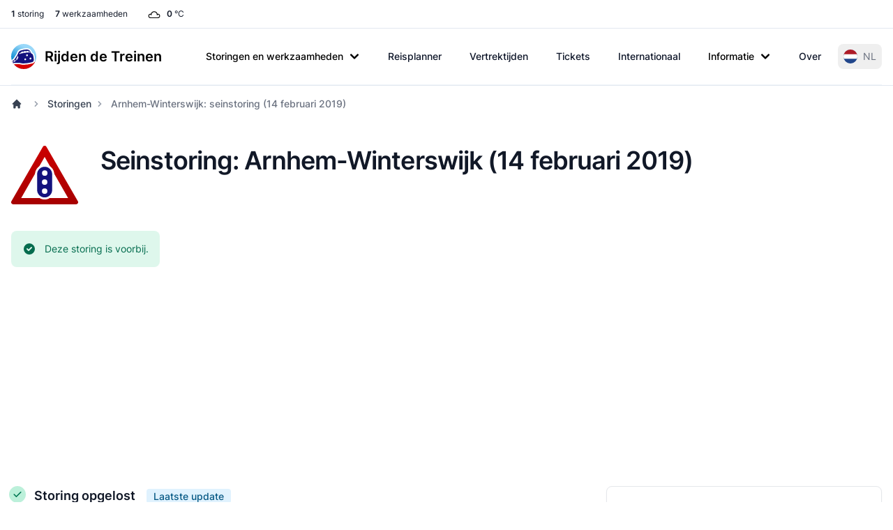

--- FILE ---
content_type: text/html; charset=UTF-8
request_url: https://www.rijdendetreinen.nl/storingen/26060-14-februari-2019-seinstoring-arnhem-winterswijk
body_size: 25418
content:
<!DOCTYPE html>
<html lang="nl">
<head>
    <meta charset="UTF-8">
    <meta name="viewport" content="width=device-width, initial-scale=1">
    <meta name="csrf-param" content="_csrf-frontend">
<meta name="csrf-token" content="0kNOer9hR0BjrfqWKFypqeQiUo8EPlUk3ApmwSeYujibBAQr5wYFMFDslNt5KtHkrFg7zX14LWKRZQGqfaHfWQ==">
    <title>Arnhem-Winterswijk: seinstoring (14 februari 2019)</title>
    <link rel="preconnect" href="https://tags.refinery89.com">
    <link rel="preconnect" href="https://cdn.consentmanager.net">
    <link rel="preconnect" href="https://www.googletagmanager.com">
    <script src="https://tags.refinery89.com/rijdendetreinennl.js" async></script>
        <script async src="https://www.googletagmanager.com/gtag/js?id=G-87Z06NTS2T"></script>
    <script>
        window.dataLayer = window.dataLayer || [];
        function gtag() {
            dataLayer.push(arguments);
        }
        gtag('js', new Date());
        gtag('config', 'G-87Z06NTS2T');
        gtag('set', 'content_group', "disruptions");    </script>
    
    <meta name="theme-color" content="#0284c7">
<meta property="fb:app_id" content="1549540421752101">
<meta property="og:type" content="article">
<meta property="og:title" content="Arnhem-Winterswijk: seinstoring (14 februari 2019)">
<meta property="og:description" content="Op 14 februari 2019 was er een treinstoring op het traject Arnhem-Winterswijk door een seinstoring. Deze storing is voorbij sinds 14 februari 2019 om 14:49.">
<meta property="og:image" content="https://vectopix.rijdendetreinen.nl/p/d/tw/26060">
<meta property="og:image:width" content="1260">
<meta property="og:image:height" content="630">
<meta property="og:locale" content="nl_NL">
<meta property="og:url" content="https://www.rijdendetreinen.nl/storingen/26060-14-februari-2019-seinstoring-arnhem-winterswijk">
<meta property="twitter:card" content="summary_large_image">
<meta property="twitter:description" content="Seinstoring Arnhem-Winterswijk">
<meta property="twitter:site" content="@rijdendetreinen">
<meta name="description" content="Op 14 februari 2019 was er een treinstoring op het traject Arnhem-Winterswijk door een seinstoring. Deze storing is voorbij sinds 14 februari 2019 om 14:49.">
<link href="/manifest.json" rel="manifest">
<link href="/apple-touch-icon.png" rel="apple-touch-icon">
<link href="/favicon-32x32.png" rel="icon" sizes="32x32">
<link href="/favicon-16x16.png" rel="icon" sizes="16x16">
<link href="https://www.rijdendetreinen.nl/storingen/26060-14-februari-2019-seinstoring-arnhem-winterswijk" rel="alternate" hreflang="nl">
<link href="https://www.rijdendetreinen.nl/en/disruptions/26060-february-14-2019-signal-failure-arnhem-winterswijk" rel="alternate" hreflang="en">
<link href="https://www.rijdendetreinen.nl/en/disruptions/26060-february-14-2019-signal-failure-arnhem-winterswijk" rel="alternate" hreflang="x-default">
<link href="/dist/assets/app-Dw17xDhS.css" rel="stylesheet" media="print" onload="this.media=&#039;all&#039;">
<style>.banner-broad{margin-top:1rem;margin-bottom:1rem;width:320px;height:100px}.banner-square{margin-top:1rem;margin-bottom:1rem;width:320px;height:320px}@media (min-width: 500px){.banner-broad{width:468px;height:60px}}@media (min-width: 800px){.banner-broad{width:728px;height:90px}}@media (min-width: 1000px){.banner-broad{width:970px;height:90px;max-height:250px}}.banner ins{height:100%}.debug-ads .r89-desktop-billboard-atf,.debug-ads .r89-desktop-billboard-btf,.debug-ads .r89-desktop-hpa-atf,.debug-ads .r89-desktop-hpa-btf,.debug-ads .r89-desktop-leaderboard-atf,.debug-ads .r89-desktop-leaderboard-atf-stations,.debug-ads .r89-desktop-leaderboard-btf,.debug-ads .r89-desktop-leaderboard-btf-stations,.debug-ads .r89-desktop-leaderboard-btf-low,.debug-ads .r89-desktop-InContent,.debug-ads .r89-desktop-rectangle-atf,.debug-ads .r89-desktop-rectangle-btf,.debug-ads .r89-desktop-billboard-atf-stations,.debug-ads .r89-mobile-billboard-top,.debug-ads .r89-mobile-billboard-top-stations,.debug-ads .r89-mobile-rectangle-infinite,.debug-ads .r89-mobile-rectangle-low,.debug-ads .r89-mobile-rectangle-low-stations,.debug-ads .r89-mobile-rectangle-mid,.debug-ads .r89-mobile-rectangle-mid-stations,.debug-ads .r89-Mobile-Rectangle-Mid-300x600,.debug-ads .r89-Mobile-Rectangle-Mid-300x600-stations,.debug-ads .r89-Video-Outstream{background-image:linear-gradient(to right,var(--tw-gradient-stops));--tw-gradient-from: #38bdf8 var(--tw-gradient-from-position);--tw-gradient-to: rgb(56 189 248 / 0) var(--tw-gradient-to-position);--tw-gradient-stops: var(--tw-gradient-from), var(--tw-gradient-to);--tw-gradient-to: rgb(251 113 133 / 0) var(--tw-gradient-to-position);--tw-gradient-stops: var(--tw-gradient-from), #fb7185 var(--tw-gradient-via-position), var(--tw-gradient-to);--tw-gradient-to: #a3e635 var(--tw-gradient-to-position)}.debug-ads .r89-desktop-leaderboard-atf,.debug-ads .r89-desktop-leaderboard-btf,.debug-ads .r89-desktop-leaderboard-atf-stations,.debug-ads .r89-desktop-leaderboard-btf-stations{height:90px}.debug-ads .r89-desktop-billboard-btf,.debug-ads .r89-desktop-billboard-atf-stations{height:250px}.debug-ads .r89-desktop-hpa-atf,.debug-ads .r89-desktop-hpa-atf-stations,.debug-ads .r89-desktop-hpa-btf{width:300px;height:600px}.debug-ads .r89-Mobile-Rectangle-Mid-300x600,.debug-ads .r89-Mobile-Rectangle-Mid-300x600-stations{height:600px}.debug-ads .r89-mobile-rectangle-mid,.debug-ads .r89-mobile-rectangle-mid-stations{height:300px}.debug-ads .r89-mobile-rectangle-low,.debug-ads .r89-mobile-rectangle-low-stations{width:336px;height:280px}.debug-ads .r89-desktop-rectangle-atf,.debug-ads .r89-desktop-rectangle-btf{height:300px}.debug-ads .r89-Video-Outstream{height:250px;width:336px}@media (min-width: 800px){.debug-ads .r89-Video-Outstream{height:250px;width:728px}}*,:before,:after{--tw-border-spacing-x: 0;--tw-border-spacing-y: 0;--tw-translate-x: 0;--tw-translate-y: 0;--tw-rotate: 0;--tw-skew-x: 0;--tw-skew-y: 0;--tw-scale-x: 1;--tw-scale-y: 1;--tw-pan-x: ;--tw-pan-y: ;--tw-pinch-zoom: ;--tw-scroll-snap-strictness: proximity;--tw-gradient-from-position: ;--tw-gradient-via-position: ;--tw-gradient-to-position: ;--tw-ordinal: ;--tw-slashed-zero: ;--tw-numeric-figure: ;--tw-numeric-spacing: ;--tw-numeric-fraction: ;--tw-ring-inset: ;--tw-ring-offset-width: 0px;--tw-ring-offset-color: #fff;--tw-ring-color: rgb(63 131 248 / .5);--tw-ring-offset-shadow: 0 0 #0000;--tw-ring-shadow: 0 0 #0000;--tw-shadow: 0 0 #0000;--tw-shadow-colored: 0 0 #0000;--tw-blur: ;--tw-brightness: ;--tw-contrast: ;--tw-grayscale: ;--tw-hue-rotate: ;--tw-invert: ;--tw-saturate: ;--tw-sepia: ;--tw-drop-shadow: ;--tw-backdrop-blur: ;--tw-backdrop-brightness: ;--tw-backdrop-contrast: ;--tw-backdrop-grayscale: ;--tw-backdrop-hue-rotate: ;--tw-backdrop-invert: ;--tw-backdrop-opacity: ;--tw-backdrop-saturate: ;--tw-backdrop-sepia: ;--tw-contain-size: ;--tw-contain-layout: ;--tw-contain-paint: ;--tw-contain-style: }::backdrop{--tw-border-spacing-x: 0;--tw-border-spacing-y: 0;--tw-translate-x: 0;--tw-translate-y: 0;--tw-rotate: 0;--tw-skew-x: 0;--tw-skew-y: 0;--tw-scale-x: 1;--tw-scale-y: 1;--tw-pan-x: ;--tw-pan-y: ;--tw-pinch-zoom: ;--tw-scroll-snap-strictness: proximity;--tw-gradient-from-position: ;--tw-gradient-via-position: ;--tw-gradient-to-position: ;--tw-ordinal: ;--tw-slashed-zero: ;--tw-numeric-figure: ;--tw-numeric-spacing: ;--tw-numeric-fraction: ;--tw-ring-inset: ;--tw-ring-offset-width: 0px;--tw-ring-offset-color: #fff;--tw-ring-color: rgb(63 131 248 / .5);--tw-ring-offset-shadow: 0 0 #0000;--tw-ring-shadow: 0 0 #0000;--tw-shadow: 0 0 #0000;--tw-shadow-colored: 0 0 #0000;--tw-blur: ;--tw-brightness: ;--tw-contrast: ;--tw-grayscale: ;--tw-hue-rotate: ;--tw-invert: ;--tw-saturate: ;--tw-sepia: ;--tw-drop-shadow: ;--tw-backdrop-blur: ;--tw-backdrop-brightness: ;--tw-backdrop-contrast: ;--tw-backdrop-grayscale: ;--tw-backdrop-hue-rotate: ;--tw-backdrop-invert: ;--tw-backdrop-opacity: ;--tw-backdrop-saturate: ;--tw-backdrop-sepia: ;--tw-contain-size: ;--tw-contain-layout: ;--tw-contain-paint: ;--tw-contain-style: }*,:before,:after{box-sizing:border-box;border-width:0;border-style:solid;border-color:#e5e7eb}:before,:after{--tw-content: ""}html,:host{line-height:1.5;-webkit-text-size-adjust:100%;-moz-tab-size:4;-o-tab-size:4;tab-size:4;font-family:Inter,Arial,sans-serif;font-feature-settings:normal;font-variation-settings:normal;-webkit-tap-highlight-color:transparent}body{margin:0;line-height:inherit}hr{height:0;color:inherit;border-top-width:1px}abbr:where([title]){-webkit-text-decoration:underline dotted;text-decoration:underline dotted}h1,h2,h3,h4,h5,h6{font-size:inherit;font-weight:inherit}a{color:inherit;text-decoration:inherit}b,strong{font-weight:bolder}code,kbd,samp,pre{font-family:ui-monospace,SFMono-Regular,Menlo,Monaco,Consolas,Liberation Mono,Courier New,monospace;font-feature-settings:normal;font-variation-settings:normal;font-size:1em}small{font-size:80%}sub,sup{font-size:75%;line-height:0;position:relative;vertical-align:baseline}sub{bottom:-.25em}sup{top:-.5em}table{text-indent:0;border-color:inherit;border-collapse:collapse}button,input,optgroup,select,textarea{font-family:inherit;font-feature-settings:inherit;font-variation-settings:inherit;font-size:100%;font-weight:inherit;line-height:inherit;letter-spacing:inherit;color:inherit;margin:0;padding:0}button,select{text-transform:none}button,input:where([type=button]),input:where([type=reset]),input:where([type=submit]){-webkit-appearance:button;background-color:transparent;background-image:none}:-moz-focusring{outline:auto}:-moz-ui-invalid{box-shadow:none}progress{vertical-align:baseline}::-webkit-inner-spin-button,::-webkit-outer-spin-button{height:auto}[type=search]{-webkit-appearance:textfield;outline-offset:-2px}::-webkit-search-decoration{-webkit-appearance:none}::-webkit-file-upload-button{-webkit-appearance:button;font:inherit}summary{display:list-item}blockquote,dl,dd,h1,h2,h3,h4,h5,h6,hr,figure,p,pre{margin:0}fieldset{margin:0;padding:0}legend{padding:0}ol,ul,menu{list-style:none;margin:0;padding:0}dialog{padding:0}textarea{resize:vertical}input::-moz-placeholder,textarea::-moz-placeholder{opacity:1;color:#9ca3af}input::placeholder,textarea::placeholder{opacity:1;color:#9ca3af}button,[role=button]{cursor:pointer}:disabled{cursor:default}img,svg,video,canvas,audio,iframe,embed,object{display:block;vertical-align:middle}img,video{max-width:100%;height:auto}[hidden]:where(:not([hidden=until-found])){display:none}[type=text],[type=email],[type=url],[type=password],[type=number],[type=date],[type=datetime-local],[type=month],[type=search],[type=tel],[type=time],[type=week],[multiple],textarea,select{-webkit-appearance:none;-moz-appearance:none;appearance:none;background-color:#fff;border-color:#6b7280;border-width:1px;border-radius:0;padding:.5rem .75rem;font-size:1rem;line-height:1.5rem;--tw-shadow: 0 0 #0000}[type=text]:focus,[type=email]:focus,[type=url]:focus,[type=password]:focus,[type=number]:focus,[type=date]:focus,[type=datetime-local]:focus,[type=month]:focus,[type=search]:focus,[type=tel]:focus,[type=time]:focus,[type=week]:focus,[multiple]:focus,textarea:focus,select:focus{outline:2px solid transparent;outline-offset:2px;--tw-ring-inset: var(--tw-empty, );--tw-ring-offset-width: 0px;--tw-ring-offset-color: #fff;--tw-ring-color: #1C64F2;--tw-ring-offset-shadow: var(--tw-ring-inset) 0 0 0 var(--tw-ring-offset-width) var(--tw-ring-offset-color);--tw-ring-shadow: var(--tw-ring-inset) 0 0 0 calc(1px + var(--tw-ring-offset-width)) var(--tw-ring-color);box-shadow:var(--tw-ring-offset-shadow),var(--tw-ring-shadow),var(--tw-shadow);border-color:#1c64f2}input::-moz-placeholder,textarea::-moz-placeholder{color:#6b7280;opacity:1}input::placeholder,textarea::placeholder{color:#6b7280;opacity:1}::-webkit-datetime-edit-fields-wrapper{padding:0}::-webkit-date-and-time-value{min-height:1.5em}select:not([size]){background-image:url("data:image/svg+xml,%3csvg xmlns='http://www.w3.org/2000/svg' fill='none' viewBox='0 0 20 20'%3e%3cpath stroke='%236B7280' stroke-linecap='round' stroke-linejoin='round' stroke-width='1.5' d='M6 8l4 4 4-4'/%3e%3c/svg%3e");background-position:right .5rem center;background-repeat:no-repeat;background-size:1.5em 1.5em;padding-right:2.5rem;-webkit-print-color-adjust:exact;print-color-adjust:exact}[multiple]{background-image:initial;background-position:initial;background-repeat:unset;background-size:initial;padding-right:.75rem;-webkit-print-color-adjust:unset;print-color-adjust:unset}[type=checkbox],[type=radio]{-webkit-appearance:none;-moz-appearance:none;appearance:none;padding:0;-webkit-print-color-adjust:exact;print-color-adjust:exact;display:inline-block;vertical-align:middle;background-origin:border-box;-webkit-user-select:none;-moz-user-select:none;user-select:none;flex-shrink:0;height:1rem;width:1rem;color:#1c64f2;background-color:#fff;border-color:#6b7280;border-width:1px;--tw-shadow: 0 0 #0000}[type=checkbox]{border-radius:0}[type=radio]{border-radius:100%}[type=checkbox]:focus,[type=radio]:focus{outline:2px solid transparent;outline-offset:2px;--tw-ring-inset: var(--tw-empty, );--tw-ring-offset-width: 2px;--tw-ring-offset-color: #fff;--tw-ring-color: #1C64F2;--tw-ring-offset-shadow: var(--tw-ring-inset) 0 0 0 var(--tw-ring-offset-width) var(--tw-ring-offset-color);--tw-ring-shadow: var(--tw-ring-inset) 0 0 0 calc(2px + var(--tw-ring-offset-width)) var(--tw-ring-color);box-shadow:var(--tw-ring-offset-shadow),var(--tw-ring-shadow),var(--tw-shadow)}[type=checkbox]:checked,[type=radio]:checked,.dark [type=checkbox]:checked,.dark [type=radio]:checked{border-color:transparent;background-color:currentColor;background-size:100% 100%;background-position:center;background-repeat:no-repeat}[type=checkbox]:checked{background-image:url("data:image/svg+xml,%3csvg viewBox='0 0 16 16' fill='white' xmlns='http://www.w3.org/2000/svg'%3e%3cpath d='M12.207 4.793a1 1 0 010 1.414l-5 5a1 1 0 01-1.414 0l-2-2a1 1 0 011.414-1.414L6.5 9.086l4.293-4.293a1 1 0 011.414 0z'/%3e%3c/svg%3e")}[type=radio]:checked{background-image:url("data:image/svg+xml,%3csvg viewBox='0 0 16 16' fill='white' xmlns='http://www.w3.org/2000/svg'%3e%3ccircle cx='8' cy='8' r='3'/%3e%3c/svg%3e")}[type=checkbox]:indeterminate{background-image:url("data:image/svg+xml,%3csvg xmlns='http://www.w3.org/2000/svg' fill='none' viewBox='0 0 16 16'%3e%3cpath stroke='white' stroke-linecap='round' stroke-linejoin='round' stroke-width='2' d='M4 8h8'/%3e%3c/svg%3e");border-color:transparent;background-color:currentColor;background-size:100% 100%;background-position:center;background-repeat:no-repeat}[type=checkbox]:indeterminate:hover,[type=checkbox]:indeterminate:focus{border-color:transparent;background-color:currentColor}[type=file]{background:unset;border-color:inherit;border-width:0;border-radius:0;padding:0;font-size:unset;line-height:inherit}[type=file]:focus{outline:1px auto inherit}input[type=file]::file-selector-button{color:#fff;background:#1f2937;border:0;font-weight:500;font-size:.875rem;cursor:pointer;padding:.625rem 1rem .625rem 2rem;margin-inline-start:-1rem;margin-inline-end:1rem}input[type=file]::file-selector-button:hover{background:#374151}.dark input[type=file]::file-selector-button{color:#fff;background:#4b5563}.dark input[type=file]::file-selector-button:hover{background:#6b7280}input[type=range]::-webkit-slider-thumb{height:1.25rem;width:1.25rem;background:#1c64f2;border-radius:9999px;border:0;appearance:none;-moz-appearance:none;-webkit-appearance:none;cursor:pointer}input[type=range]:disabled::-webkit-slider-thumb{background:#9ca3af}.dark input[type=range]:disabled::-webkit-slider-thumb{background:#6b7280}input[type=range]:focus::-webkit-slider-thumb{outline:2px solid transparent;outline-offset:2px;--tw-ring-offset-shadow: var(--tw-ring-inset) 0 0 0 var(--tw-ring-offset-width) var(--tw-ring-offset-color);--tw-ring-shadow: var(--tw-ring-inset) 0 0 0 calc(4px + var(--tw-ring-offset-width)) var(--tw-ring-color);box-shadow:var(--tw-ring-offset-shadow),var(--tw-ring-shadow),var(--tw-shadow, 0 0 #0000);--tw-ring-opacity: 1px;--tw-ring-color: rgb(164 202 254 / var(--tw-ring-opacity))}input[type=range]::-moz-range-thumb{height:1.25rem;width:1.25rem;background:#1c64f2;border-radius:9999px;border:0;appearance:none;-moz-appearance:none;-webkit-appearance:none;cursor:pointer}input[type=range]:disabled::-moz-range-thumb{background:#9ca3af}.dark input[type=range]:disabled::-moz-range-thumb{background:#6b7280}input[type=range]::-moz-range-progress{background:#3f83f8}input[type=range]::-ms-fill-lower{background:#3f83f8}.toggle-bg:after{content:"";position:absolute;top:.125rem;left:.125rem;background:#fff;border-color:#d1d5db;border-width:1px;border-radius:9999px;height:1.25rem;width:1.25rem;transition-property:background-color,border-color,color,fill,stroke,opacity,box-shadow,transform,filter,backdrop-filter;transition-duration:.15s;box-shadow:var(--tw-ring-inset) 0 0 0 calc(0px + var(--tw-ring-offset-width)) var(--tw-ring-color)}input:checked+.toggle-bg:after{transform:translate(100%);border-color:#fff}input:checked+.toggle-bg{background:#1c64f2;border-color:#1c64f2}.tooltip-arrow,.tooltip-arrow:before{position:absolute;width:8px;height:8px;background:inherit}.tooltip-arrow{visibility:hidden}.tooltip-arrow:before{content:"";visibility:visible;transform:rotate(45deg)}[data-tooltip-style^=light]+.tooltip>.tooltip-arrow:before{border-style:solid;border-color:#e5e7eb}[data-tooltip-style^=light]+.tooltip[data-popper-placement^=top]>.tooltip-arrow:before{border-bottom-width:1px;border-right-width:1px}[data-tooltip-style^=light]+.tooltip[data-popper-placement^=right]>.tooltip-arrow:before{border-bottom-width:1px;border-left-width:1px}[data-tooltip-style^=light]+.tooltip[data-popper-placement^=bottom]>.tooltip-arrow:before{border-top-width:1px;border-left-width:1px}[data-tooltip-style^=light]+.tooltip[data-popper-placement^=left]>.tooltip-arrow:before{border-top-width:1px;border-right-width:1px}.tooltip[data-popper-placement^=top]>.tooltip-arrow{bottom:-4px}.tooltip[data-popper-placement^=bottom]>.tooltip-arrow{top:-4px}.tooltip[data-popper-placement^=left]>.tooltip-arrow{right:-4px}.tooltip[data-popper-placement^=right]>.tooltip-arrow{left:-4px}.tooltip.invisible>.tooltip-arrow:before{visibility:hidden}[data-popper-arrow],[data-popper-arrow]:before{position:absolute;width:8px;height:8px;background:inherit}[data-popper-arrow]{visibility:hidden}[data-popper-arrow]:before{content:"";visibility:visible;transform:rotate(45deg)}[data-popper-arrow]:after{content:"";visibility:visible;transform:rotate(45deg);position:absolute;width:9px;height:9px;background:inherit}[role=tooltip]>[data-popper-arrow]:before{border-style:solid;border-color:#e5e7eb}.dark [role=tooltip]>[data-popper-arrow]:before{border-style:solid;border-color:#4b5563}[role=tooltip]>[data-popper-arrow]:after{border-style:solid;border-color:#e5e7eb}.dark [role=tooltip]>[data-popper-arrow]:after{border-style:solid;border-color:#4b5563}[data-popover][role=tooltip][data-popper-placement^=top]>[data-popper-arrow]:before{border-bottom-width:1px;border-right-width:1px}[data-popover][role=tooltip][data-popper-placement^=top]>[data-popper-arrow]:after{border-bottom-width:1px;border-right-width:1px}[data-popover][role=tooltip][data-popper-placement^=right]>[data-popper-arrow]:before{border-bottom-width:1px;border-left-width:1px}[data-popover][role=tooltip][data-popper-placement^=right]>[data-popper-arrow]:after{border-bottom-width:1px;border-left-width:1px}[data-popover][role=tooltip][data-popper-placement^=bottom]>[data-popper-arrow]:before{border-top-width:1px;border-left-width:1px}[data-popover][role=tooltip][data-popper-placement^=bottom]>[data-popper-arrow]:after{border-top-width:1px;border-left-width:1px}[data-popover][role=tooltip][data-popper-placement^=left]>[data-popper-arrow]:before{border-top-width:1px;border-right-width:1px}[data-popover][role=tooltip][data-popper-placement^=left]>[data-popper-arrow]:after{border-top-width:1px;border-right-width:1px}[data-popover][role=tooltip][data-popper-placement^=top]>[data-popper-arrow]{bottom:-5px}[data-popover][role=tooltip][data-popper-placement^=bottom]>[data-popper-arrow]{top:-5px}[data-popover][role=tooltip][data-popper-placement^=left]>[data-popper-arrow]{right:-5px}[data-popover][role=tooltip][data-popper-placement^=right]>[data-popper-arrow]{left:-5px}[role=tooltip].invisible>[data-popper-arrow]:before{visibility:hidden}[role=tooltip].invisible>[data-popper-arrow]:after{visibility:hidden}html{scroll-behavior:smooth}.container{width:100%}@media (min-width: 640px){.container{max-width:640px}}@media (min-width: 768px){.container{max-width:768px}}@media (min-width: 1024px){.container{max-width:1024px}}@media (min-width: 1280px){.container{max-width:1280px}}@media (min-width: 1536px){.container{max-width:1536px}}.prose{color:var(--tw-prose-body);max-width:65ch}.prose :where(p):not(:where([class~=not-prose],[class~=not-prose] *)){margin-top:1.25em;margin-bottom:1.25em}.prose :where([class~=lead]):not(:where([class~=not-prose],[class~=not-prose] *)){color:var(--tw-prose-lead);font-size:1.25em;line-height:1.6;margin-top:1.2em;margin-bottom:1.2em}.prose :where(a):not(:where([class~=not-prose],[class~=not-prose] *)){color:var(--tw-prose-links);text-decoration:underline;font-weight:500}.prose :where(strong):not(:where([class~=not-prose],[class~=not-prose] *)){color:var(--tw-prose-bold);font-weight:600}.prose :where(a strong):not(:where([class~=not-prose],[class~=not-prose] *)){color:inherit}.prose :where(blockquote strong):not(:where([class~=not-prose],[class~=not-prose] *)){color:inherit}.prose :where(thead th strong):not(:where([class~=not-prose],[class~=not-prose] *)){color:inherit}.prose :where(ol):not(:where([class~=not-prose],[class~=not-prose] *)){list-style-type:decimal;margin-top:1.25em;margin-bottom:1.25em;padding-inline-start:1.625em}.prose :where(ol[type=A]):not(:where([class~=not-prose],[class~=not-prose] *)){list-style-type:upper-alpha}.prose :where(ol[type=a]):not(:where([class~=not-prose],[class~=not-prose] *)){list-style-type:lower-alpha}.prose :where(ol[type=A s]):not(:where([class~=not-prose],[class~=not-prose] *)){list-style-type:upper-alpha}.prose :where(ol[type=a s]):not(:where([class~=not-prose],[class~=not-prose] *)){list-style-type:lower-alpha}.prose :where(ol[type=I]):not(:where([class~=not-prose],[class~=not-prose] *)){list-style-type:upper-roman}.prose :where(ol[type=i]):not(:where([class~=not-prose],[class~=not-prose] *)){list-style-type:lower-roman}.prose :where(ol[type=I s]):not(:where([class~=not-prose],[class~=not-prose] *)){list-style-type:upper-roman}.prose :where(ol[type=i s]):not(:where([class~=not-prose],[class~=not-prose] *)){list-style-type:lower-roman}.prose :where(ol[type="1"]):not(:where([class~=not-prose],[class~=not-prose] *)){list-style-type:decimal}.prose :where(ul):not(:where([class~=not-prose],[class~=not-prose] *)){list-style-type:disc;margin-top:1.25em;margin-bottom:1.25em;padding-inline-start:1.625em}.prose :where(ol>li):not(:where([class~=not-prose],[class~=not-prose] *))::marker{font-weight:400;color:var(--tw-prose-counters)}.prose :where(ul>li):not(:where([class~=not-prose],[class~=not-prose] *))::marker{color:var(--tw-prose-bullets)}.prose :where(dt):not(:where([class~=not-prose],[class~=not-prose] *)){color:var(--tw-prose-headings);font-weight:600;margin-top:1.25em}.prose :where(hr):not(:where([class~=not-prose],[class~=not-prose] *)){border-color:var(--tw-prose-hr);border-top-width:1px;margin-top:3em;margin-bottom:3em}.prose :where(blockquote):not(:where([class~=not-prose],[class~=not-prose] *)){font-weight:500;font-style:italic;color:var(--tw-prose-quotes);border-inline-start-width:.25rem;border-inline-start-color:var(--tw-prose-quote-borders);quotes:"“""”""‘""’";margin-top:1.6em;margin-bottom:1.6em;padding-inline-start:1em}.prose :where(blockquote p:first-of-type):not(:where([class~=not-prose],[class~=not-prose] *)):before{content:open-quote}.prose :where(blockquote p:last-of-type):not(:where([class~=not-prose],[class~=not-prose] *)):after{content:close-quote}.prose :where(h1):not(:where([class~=not-prose],[class~=not-prose] *)){color:var(--tw-prose-headings);font-weight:800;font-size:2.25em;margin-top:0;margin-bottom:.8888889em;line-height:1.1111111}.prose :where(h1 strong):not(:where([class~=not-prose],[class~=not-prose] *)){font-weight:900;color:inherit}.prose :where(h2):not(:where([class~=not-prose],[class~=not-prose] *)){color:var(--tw-prose-headings);font-weight:700;font-size:1.5em;margin-top:2em;margin-bottom:1em;line-height:1.3333333}.prose :where(h2 strong):not(:where([class~=not-prose],[class~=not-prose] *)){font-weight:800;color:inherit}.prose :where(h3):not(:where([class~=not-prose],[class~=not-prose] *)){color:var(--tw-prose-headings);font-weight:600;font-size:1.25em;margin-top:1.6em;margin-bottom:.6em;line-height:1.6}.prose :where(h3 strong):not(:where([class~=not-prose],[class~=not-prose] *)){font-weight:700;color:inherit}.prose :where(h4):not(:where([class~=not-prose],[class~=not-prose] *)){color:var(--tw-prose-headings);font-weight:600;margin-top:1.5em;margin-bottom:.5em;line-height:1.5}.prose :where(h4 strong):not(:where([class~=not-prose],[class~=not-prose] *)){font-weight:700;color:inherit}.prose :where(img):not(:where([class~=not-prose],[class~=not-prose] *)){margin-top:2em;margin-bottom:2em}.prose :where(picture):not(:where([class~=not-prose],[class~=not-prose] *)){display:block;margin-top:2em;margin-bottom:2em}.prose :where(video):not(:where([class~=not-prose],[class~=not-prose] *)){margin-top:2em;margin-bottom:2em}.prose :where(kbd):not(:where([class~=not-prose],[class~=not-prose] *)){font-weight:500;font-family:inherit;color:var(--tw-prose-kbd);box-shadow:0 0 0 1px var(--tw-prose-kbd-shadows),0 3px 0 var(--tw-prose-kbd-shadows);font-size:.875em;border-radius:.3125rem;padding-top:.1875em;padding-inline-end:.375em;padding-bottom:.1875em;padding-inline-start:.375em}.prose :where(code):not(:where([class~=not-prose],[class~=not-prose] *)){color:var(--tw-prose-code);font-weight:600;font-size:.875em}.prose :where(code):not(:where([class~=not-prose],[class~=not-prose] *)):before{content:"`"}.prose :where(code):not(:where([class~=not-prose],[class~=not-prose] *)):after{content:"`"}.prose :where(a code):not(:where([class~=not-prose],[class~=not-prose] *)){color:inherit}.prose :where(h1 code):not(:where([class~=not-prose],[class~=not-prose] *)){color:inherit}.prose :where(h2 code):not(:where([class~=not-prose],[class~=not-prose] *)){color:inherit;font-size:.875em}.prose :where(h3 code):not(:where([class~=not-prose],[class~=not-prose] *)){color:inherit;font-size:.9em}.prose :where(h4 code):not(:where([class~=not-prose],[class~=not-prose] *)){color:inherit}.prose :where(blockquote code):not(:where([class~=not-prose],[class~=not-prose] *)){color:inherit}.prose :where(thead th code):not(:where([class~=not-prose],[class~=not-prose] *)){color:inherit}.prose :where(pre):not(:where([class~=not-prose],[class~=not-prose] *)){color:var(--tw-prose-pre-code);background-color:var(--tw-prose-pre-bg);overflow-x:auto;font-weight:400;font-size:.875em;line-height:1.7142857;margin-top:1.7142857em;margin-bottom:1.7142857em;border-radius:.375rem;padding-top:.8571429em;padding-inline-end:1.1428571em;padding-bottom:.8571429em;padding-inline-start:1.1428571em}.prose :where(pre code):not(:where([class~=not-prose],[class~=not-prose] *)){background-color:transparent;border-width:0;border-radius:0;padding:0;font-weight:inherit;color:inherit;font-size:inherit;font-family:inherit;line-height:inherit}.prose :where(pre code):not(:where([class~=not-prose],[class~=not-prose] *)):before{content:none}.prose :where(pre code):not(:where([class~=not-prose],[class~=not-prose] *)):after{content:none}.prose :where(table):not(:where([class~=not-prose],[class~=not-prose] *)){width:100%;table-layout:auto;margin-top:2em;margin-bottom:2em;font-size:.875em;line-height:1.7142857}.prose :where(thead):not(:where([class~=not-prose],[class~=not-prose] *)){border-bottom-width:1px;border-bottom-color:var(--tw-prose-th-borders)}.prose :where(thead th):not(:where([class~=not-prose],[class~=not-prose] *)){color:var(--tw-prose-headings);font-weight:600;vertical-align:bottom;padding-inline-end:.5714286em;padding-bottom:.5714286em;padding-inline-start:.5714286em}.prose :where(tbody tr):not(:where([class~=not-prose],[class~=not-prose] *)){border-bottom-width:1px;border-bottom-color:var(--tw-prose-td-borders)}.prose :where(tbody tr:last-child):not(:where([class~=not-prose],[class~=not-prose] *)){border-bottom-width:0}.prose :where(tbody td):not(:where([class~=not-prose],[class~=not-prose] *)){vertical-align:baseline}.prose :where(tfoot):not(:where([class~=not-prose],[class~=not-prose] *)){border-top-width:1px;border-top-color:var(--tw-prose-th-borders)}.prose :where(tfoot td):not(:where([class~=not-prose],[class~=not-prose] *)){vertical-align:top}.prose :where(th,td):not(:where([class~=not-prose],[class~=not-prose] *)){text-align:start}.prose :where(figure>*):not(:where([class~=not-prose],[class~=not-prose] *)){margin-top:0;margin-bottom:0}.prose :where(figcaption):not(:where([class~=not-prose],[class~=not-prose] *)){color:var(--tw-prose-captions);font-size:.875em;line-height:1.4285714;margin-top:.8571429em}.prose{--tw-prose-body: #374151;--tw-prose-headings: #111827;--tw-prose-lead: #4b5563;--tw-prose-links: #111827;--tw-prose-bold: #111827;--tw-prose-counters: #6b7280;--tw-prose-bullets: #d1d5db;--tw-prose-hr: #e5e7eb;--tw-prose-quotes: #111827;--tw-prose-quote-borders: #e5e7eb;--tw-prose-captions: #6b7280;--tw-prose-kbd: #111827;--tw-prose-kbd-shadows: rgb(17 24 39 / 10%);--tw-prose-code: #111827;--tw-prose-pre-code: #e5e7eb;--tw-prose-pre-bg: #1f2937;--tw-prose-th-borders: #d1d5db;--tw-prose-td-borders: #e5e7eb;--tw-prose-invert-body: #d1d5db;--tw-prose-invert-headings: #fff;--tw-prose-invert-lead: #9ca3af;--tw-prose-invert-links: #fff;--tw-prose-invert-bold: #fff;--tw-prose-invert-counters: #9ca3af;--tw-prose-invert-bullets: #4b5563;--tw-prose-invert-hr: #374151;--tw-prose-invert-quotes: #f3f4f6;--tw-prose-invert-quote-borders: #374151;--tw-prose-invert-captions: #9ca3af;--tw-prose-invert-kbd: #fff;--tw-prose-invert-kbd-shadows: rgb(255 255 255 / 10%);--tw-prose-invert-code: #fff;--tw-prose-invert-pre-code: #d1d5db;--tw-prose-invert-pre-bg: rgb(0 0 0 / 50%);--tw-prose-invert-th-borders: #4b5563;--tw-prose-invert-td-borders: #374151;font-size:1rem;line-height:1.75}.prose :where(picture>img):not(:where([class~=not-prose],[class~=not-prose] *)){margin-top:0;margin-bottom:0}.prose :where(li):not(:where([class~=not-prose],[class~=not-prose] *)){margin-top:.5em;margin-bottom:.5em}.prose :where(ol>li):not(:where([class~=not-prose],[class~=not-prose] *)){padding-inline-start:.375em}.prose :where(ul>li):not(:where([class~=not-prose],[class~=not-prose] *)){padding-inline-start:.375em}.prose :where(.prose>ul>li p):not(:where([class~=not-prose],[class~=not-prose] *)){margin-top:.75em;margin-bottom:.75em}.prose :where(.prose>ul>li>p:first-child):not(:where([class~=not-prose],[class~=not-prose] *)){margin-top:1.25em}.prose :where(.prose>ul>li>p:last-child):not(:where([class~=not-prose],[class~=not-prose] *)){margin-bottom:1.25em}.prose :where(.prose>ol>li>p:first-child):not(:where([class~=not-prose],[class~=not-prose] *)){margin-top:1.25em}.prose :where(.prose>ol>li>p:last-child):not(:where([class~=not-prose],[class~=not-prose] *)){margin-bottom:1.25em}.prose :where(ul ul,ul ol,ol ul,ol ol):not(:where([class~=not-prose],[class~=not-prose] *)){margin-top:.75em;margin-bottom:.75em}.prose :where(dl):not(:where([class~=not-prose],[class~=not-prose] *)){margin-top:1.25em;margin-bottom:1.25em}.prose :where(dd):not(:where([class~=not-prose],[class~=not-prose] *)){margin-top:.5em;padding-inline-start:1.625em}.prose :where(hr+*):not(:where([class~=not-prose],[class~=not-prose] *)){margin-top:0}.prose :where(h2+*):not(:where([class~=not-prose],[class~=not-prose] *)){margin-top:0}.prose :where(h3+*):not(:where([class~=not-prose],[class~=not-prose] *)){margin-top:0}.prose :where(h4+*):not(:where([class~=not-prose],[class~=not-prose] *)){margin-top:0}.prose :where(thead th:first-child):not(:where([class~=not-prose],[class~=not-prose] *)){padding-inline-start:0}.prose :where(thead th:last-child):not(:where([class~=not-prose],[class~=not-prose] *)){padding-inline-end:0}.prose :where(tbody td,tfoot td):not(:where([class~=not-prose],[class~=not-prose] *)){padding-top:.5714286em;padding-inline-end:.5714286em;padding-bottom:.5714286em;padding-inline-start:.5714286em}.prose :where(tbody td:first-child,tfoot td:first-child):not(:where([class~=not-prose],[class~=not-prose] *)){padding-inline-start:0}.prose :where(tbody td:last-child,tfoot td:last-child):not(:where([class~=not-prose],[class~=not-prose] *)){padding-inline-end:0}.prose :where(figure):not(:where([class~=not-prose],[class~=not-prose] *)){margin-top:2em;margin-bottom:2em}.prose :where(.prose>:first-child):not(:where([class~=not-prose],[class~=not-prose] *)){margin-top:0}.prose :where(.prose>:last-child):not(:where([class~=not-prose],[class~=not-prose] *)){margin-bottom:0}.sr-only{position:absolute;width:1px;height:1px;padding:0;margin:-1px;overflow:hidden;clip:rect(0,0,0,0);white-space:nowrap;border-width:0}.pointer-events-none{pointer-events:none}.visible{visibility:visible}.invisible{visibility:hidden}.collapse{visibility:collapse}.static{position:static}.fixed{position:fixed}.absolute{position:absolute}.relative{position:relative}.sticky{position:sticky}.inset-0{inset:0}.inset-y-0{top:0;bottom:0}.-left-1\.5{left:-.375rem}.-left-2{left:-.5rem}.-left-3{left:-.75rem}.-left-\[0\.42rem\]{left:-.42rem}.bottom-0{bottom:0}.bottom-\[60px\]{bottom:60px}.left-0{left:0}.left-4{left:1rem}.right-0{right:0}.right-4{right:1rem}.top-0{top:0}.top-4{top:1rem}.z-10{z-index:10}.z-20{z-index:20}.z-30{z-index:30}.z-40{z-index:40}.z-50{z-index:50}.order-1{order:1}.order-2{order:2}.order-3{order:3}.order-4{order:4}.col-span-12{grid-column:span 12 / span 12}.col-span-2{grid-column:span 2 / span 2}.col-span-3{grid-column:span 3 / span 3}.col-span-4{grid-column:span 4 / span 4}.-m-1{margin:-.25rem}.-m-2{margin:-.5rem}.m-1{margin:.25rem}.m-4{margin:1rem}.-mx-0\.5{margin-left:-.125rem;margin-right:-.125rem}.-mx-4{margin-left:-1rem;margin-right:-1rem}.-mx-6{margin-left:-1.5rem;margin-right:-1.5rem}.-mx-8{margin-left:-2rem;margin-right:-2rem}.mx-0{margin-left:0;margin-right:0}.mx-1{margin-left:.25rem;margin-right:.25rem}.mx-auto{margin-left:auto;margin-right:auto}.my-1{margin-top:.25rem;margin-bottom:.25rem}.my-12{margin-top:3rem;margin-bottom:3rem}.my-16{margin-top:4rem;margin-bottom:4rem}.my-2{margin-top:.5rem;margin-bottom:.5rem}.my-24{margin-top:6rem;margin-bottom:6rem}.my-4{margin-top:1rem;margin-bottom:1rem}.my-6{margin-top:1.5rem;margin-bottom:1.5rem}.my-8{margin-top:2rem;margin-bottom:2rem}.-mb-1{margin-bottom:-.25rem}.-ml-12{margin-left:-3rem}.-ml-2{margin-left:-.5rem}.-mr-1{margin-right:-.25rem}.-mr-2{margin-right:-.5rem}.-mr-4{margin-right:-1rem}.-mt-1{margin-top:-.25rem}.mb-0\.5{margin-bottom:.125rem}.mb-1{margin-bottom:.25rem}.mb-1\.5{margin-bottom:.375rem}.mb-10{margin-bottom:2.5rem}.mb-12{margin-bottom:3rem}.mb-16{margin-bottom:4rem}.mb-2{margin-bottom:.5rem}.mb-3{margin-bottom:.75rem}.mb-4{margin-bottom:1rem}.mb-6{margin-bottom:1.5rem}.mb-8{margin-bottom:2rem}.ml-1{margin-left:.25rem}.ml-1\.5{margin-left:.375rem}.ml-12{margin-left:3rem}.ml-14{margin-left:3.5rem}.ml-2{margin-left:.5rem}.ml-3{margin-left:.75rem}.ml-4{margin-left:1rem}.ml-6{margin-left:1.5rem}.ml-auto{margin-left:auto}.mr-1{margin-right:.25rem}.mr-1\.5{margin-right:.375rem}.mr-2{margin-right:.5rem}.mr-3{margin-right:.75rem}.mr-4{margin-right:1rem}.mt-0{margin-top:0}.mt-0\.5{margin-top:.125rem}.mt-1{margin-top:.25rem}.mt-1\.5{margin-top:.375rem}.mt-12{margin-top:3rem}.mt-16{margin-top:4rem}.mt-2{margin-top:.5rem}.mt-24{margin-top:6rem}.mt-3{margin-top:.75rem}.mt-4{margin-top:1rem}.mt-6{margin-top:1.5rem}.mt-8{margin-top:2rem}.mt-\[270px\]{margin-top:270px}.block{display:block}.inline-block{display:inline-block}.inline{display:inline}.flex{display:flex}.inline-flex{display:inline-flex}.table{display:table}.grid{display:grid}.contents{display:contents}.hidden{display:none}.h-0{height:0px}.h-1{height:.25rem}.h-10{height:2.5rem}.h-12{height:3rem}.h-16{height:4rem}.h-2{height:.5rem}.h-20{height:5rem}.h-24{height:6rem}.h-3{height:.75rem}.h-3\.5{height:.875rem}.h-4{height:1rem}.h-48{height:12rem}.h-5{height:1.25rem}.h-6{height:1.5rem}.h-7{height:1.75rem}.h-8{height:2rem}.h-9{height:2.25rem}.h-auto{height:auto}.h-fit{height:-moz-fit-content;height:fit-content}.h-full{height:100%}.h-screen{height:100vh}.max-h-\[calc\(100vh-7rem\)\]{max-height:calc(100vh - 7rem)}.min-h-\[170px\]{min-height:170px}.w-0{width:0px}.w-0\.5{width:.125rem}.w-1\/2{width:50%}.w-10{width:2.5rem}.w-11{width:2.75rem}.w-12{width:3rem}.w-16{width:4rem}.w-2{width:.5rem}.w-24{width:6rem}.w-3{width:.75rem}.w-3\.5{width:.875rem}.w-4{width:1rem}.w-48{width:12rem}.w-5{width:1.25rem}.w-6{width:1.5rem}.w-64{width:16rem}.w-7{width:1.75rem}.w-8{width:2rem}.w-auto{width:auto}.w-fit{width:-moz-fit-content;width:fit-content}.w-full{width:100%}.w-screen{width:100vw}.max-w-2xl{max-width:42rem}.max-w-3xl{max-width:48rem}.max-w-4xl{max-width:56rem}.max-w-full{max-width:100%}.max-w-lg{max-width:32rem}.max-w-none{max-width:none}.max-w-screen-lg{max-width:1024px}.max-w-screen-xl{max-width:1280px}.max-w-sm{max-width:24rem}.max-w-xl{max-width:36rem}.flex-1{flex:1 1 0%}.flex-shrink{flex-shrink:1}.flex-shrink-0,.shrink-0{flex-shrink:0}.flex-grow,.grow{flex-grow:1}.-translate-x-\[110\%\]{--tw-translate-x: -110%;transform:translate(var(--tw-translate-x),var(--tw-translate-y)) rotate(var(--tw-rotate)) skew(var(--tw-skew-x)) skewY(var(--tw-skew-y)) scaleX(var(--tw-scale-x)) scaleY(var(--tw-scale-y))}.-translate-x-full{--tw-translate-x: -100%;transform:translate(var(--tw-translate-x),var(--tw-translate-y)) rotate(var(--tw-rotate)) skew(var(--tw-skew-x)) skewY(var(--tw-skew-y)) scaleX(var(--tw-scale-x)) scaleY(var(--tw-scale-y))}.-translate-y-full{--tw-translate-y: -100%;transform:translate(var(--tw-translate-x),var(--tw-translate-y)) rotate(var(--tw-rotate)) skew(var(--tw-skew-x)) skewY(var(--tw-skew-y)) scaleX(var(--tw-scale-x)) scaleY(var(--tw-scale-y))}.translate-x-0{--tw-translate-x: 0px;transform:translate(var(--tw-translate-x),var(--tw-translate-y)) rotate(var(--tw-rotate)) skew(var(--tw-skew-x)) skewY(var(--tw-skew-y)) scaleX(var(--tw-scale-x)) scaleY(var(--tw-scale-y))}.translate-x-\[110\%\]{--tw-translate-x: 110%;transform:translate(var(--tw-translate-x),var(--tw-translate-y)) rotate(var(--tw-rotate)) skew(var(--tw-skew-x)) skewY(var(--tw-skew-y)) scaleX(var(--tw-scale-x)) scaleY(var(--tw-scale-y))}.translate-x-full{--tw-translate-x: 100%;transform:translate(var(--tw-translate-x),var(--tw-translate-y)) rotate(var(--tw-rotate)) skew(var(--tw-skew-x)) skewY(var(--tw-skew-y)) scaleX(var(--tw-scale-x)) scaleY(var(--tw-scale-y))}.translate-y-full{--tw-translate-y: 100%;transform:translate(var(--tw-translate-x),var(--tw-translate-y)) rotate(var(--tw-rotate)) skew(var(--tw-skew-x)) skewY(var(--tw-skew-y)) scaleX(var(--tw-scale-x)) scaleY(var(--tw-scale-y))}.rotate-180{--tw-rotate: 180deg;transform:translate(var(--tw-translate-x),var(--tw-translate-y)) rotate(var(--tw-rotate)) skew(var(--tw-skew-x)) skewY(var(--tw-skew-y)) scaleX(var(--tw-scale-x)) scaleY(var(--tw-scale-y))}.transform{transform:translate(var(--tw-translate-x),var(--tw-translate-y)) rotate(var(--tw-rotate)) skew(var(--tw-skew-x)) skewY(var(--tw-skew-y)) scaleX(var(--tw-scale-x)) scaleY(var(--tw-scale-y))}.transform-none{transform:none}@keyframes pulse{50%{opacity:.5}}.animate-pulse{animation:pulse 2s cubic-bezier(.4,0,.6,1) infinite}@keyframes spin{to{transform:rotate(360deg)}}.animate-spin{animation:spin 1s linear infinite}.cursor-default{cursor:default}.cursor-not-allowed{cursor:not-allowed}.cursor-pointer{cursor:pointer}.select-none{-webkit-user-select:none;-moz-user-select:none;user-select:none}.resize{resize:both}.list-disc{list-style-type:disc}.list-none{list-style-type:none}.columns-2{-moz-columns:2;columns:2}.break-inside-avoid{-moz-column-break-inside:avoid;break-inside:avoid}.grid-cols-1{grid-template-columns:repeat(1,minmax(0,1fr))}.grid-cols-12{grid-template-columns:repeat(12,minmax(0,1fr))}.grid-cols-2{grid-template-columns:repeat(2,minmax(0,1fr))}.grid-cols-3{grid-template-columns:repeat(3,minmax(0,1fr))}.grid-cols-4{grid-template-columns:repeat(4,minmax(0,1fr))}.grid-cols-6{grid-template-columns:repeat(6,minmax(0,1fr))}.grid-cols-7{grid-template-columns:repeat(7,minmax(0,1fr))}.flex-row{flex-direction:row}.flex-col{flex-direction:column}.flex-col-reverse{flex-direction:column-reverse}.flex-wrap{flex-wrap:wrap}.items-start{align-items:flex-start}.items-end{align-items:flex-end}.items-center{align-items:center}.items-baseline{align-items:baseline}.justify-start{justify-content:flex-start}.justify-end{justify-content:flex-end}.justify-center{justify-content:center}.justify-between{justify-content:space-between}.gap-2{gap:.5rem}.gap-4{gap:1rem}.gap-8{gap:2rem}.gap-y-4{row-gap:1rem}.gap-y-8{row-gap:2rem}.space-x-1>:not([hidden])~:not([hidden]){--tw-space-x-reverse: 0;margin-right:calc(.25rem * var(--tw-space-x-reverse));margin-left:calc(.25rem * calc(1 - var(--tw-space-x-reverse)))}.space-x-2>:not([hidden])~:not([hidden]){--tw-space-x-reverse: 0;margin-right:calc(.5rem * var(--tw-space-x-reverse));margin-left:calc(.5rem * calc(1 - var(--tw-space-x-reverse)))}.space-x-4>:not([hidden])~:not([hidden]){--tw-space-x-reverse: 0;margin-right:calc(1rem * var(--tw-space-x-reverse));margin-left:calc(1rem * calc(1 - var(--tw-space-x-reverse)))}.space-x-6>:not([hidden])~:not([hidden]){--tw-space-x-reverse: 0;margin-right:calc(1.5rem * var(--tw-space-x-reverse));margin-left:calc(1.5rem * calc(1 - var(--tw-space-x-reverse)))}.space-y-1>:not([hidden])~:not([hidden]){--tw-space-y-reverse: 0;margin-top:calc(.25rem * calc(1 - var(--tw-space-y-reverse)));margin-bottom:calc(.25rem * var(--tw-space-y-reverse))}.space-y-3>:not([hidden])~:not([hidden]){--tw-space-y-reverse: 0;margin-top:calc(.75rem * calc(1 - var(--tw-space-y-reverse)));margin-bottom:calc(.75rem * var(--tw-space-y-reverse))}.space-y-6>:not([hidden])~:not([hidden]){--tw-space-y-reverse: 0;margin-top:calc(1.5rem * calc(1 - var(--tw-space-y-reverse)));margin-bottom:calc(1.5rem * var(--tw-space-y-reverse))}.divide-y>:not([hidden])~:not([hidden]){--tw-divide-y-reverse: 0;border-top-width:calc(1px * calc(1 - var(--tw-divide-y-reverse)));border-bottom-width:calc(1px * var(--tw-divide-y-reverse))}.divide-gray-100>:not([hidden])~:not([hidden]){--tw-divide-opacity: 1;border-color:rgb(243 244 246 / var(--tw-divide-opacity, 1))}.self-end{align-self:flex-end}.self-center{align-self:center}.overflow-hidden{overflow:hidden}.overflow-x-auto{overflow-x:auto}.overflow-y-auto{overflow-y:auto}.overflow-x-hidden{overflow-x:hidden}.overflow-x-scroll{overflow-x:scroll}.whitespace-normal{white-space:normal}.whitespace-nowrap{white-space:nowrap}.break-words{overflow-wrap:break-word}.break-all{word-break:break-all}.break-keep{word-break:keep-all}.rounded{border-radius:.25rem}.rounded-full{border-radius:9999px}.rounded-lg{border-radius:.5rem}.rounded-md{border-radius:.375rem}.rounded-xl{border-radius:.75rem}.rounded-e-lg{border-start-end-radius:.5rem;border-end-end-radius:.5rem}.rounded-l-lg{border-top-left-radius:.5rem;border-bottom-left-radius:.5rem}.rounded-r-lg{border-top-right-radius:.5rem;border-bottom-right-radius:.5rem}.rounded-r-md{border-top-right-radius:.375rem;border-bottom-right-radius:.375rem}.rounded-s-lg{border-start-start-radius:.5rem;border-end-start-radius:.5rem}.rounded-t-lg{border-top-left-radius:.5rem;border-top-right-radius:.5rem}.border{border-width:1px}.border-0{border-width:0px}.border-y{border-top-width:1px;border-bottom-width:1px}.border-y-2{border-top-width:2px;border-bottom-width:2px}.border-y-8{border-top-width:8px;border-bottom-width:8px}.border-b{border-bottom-width:1px}.border-b-2{border-bottom-width:2px}.border-l{border-left-width:1px}.border-l-2{border-left-width:2px}.border-l-8{border-left-width:8px}.border-t{border-top-width:1px}.border-blue-200{--tw-border-opacity: 1;border-color:rgb(195 221 253 / var(--tw-border-opacity, 1))}.border-blue-300{--tw-border-opacity: 1;border-color:rgb(164 202 254 / var(--tw-border-opacity, 1))}.border-blue-600{--tw-border-opacity: 1;border-color:rgb(28 100 242 / var(--tw-border-opacity, 1))}.border-blue-700{--tw-border-opacity: 1;border-color:rgb(26 86 219 / var(--tw-border-opacity, 1))}.border-gray-100{--tw-border-opacity: 1;border-color:rgb(243 244 246 / var(--tw-border-opacity, 1))}.border-gray-200{--tw-border-opacity: 1;border-color:rgb(229 231 235 / var(--tw-border-opacity, 1))}.border-gray-300{--tw-border-opacity: 1;border-color:rgb(209 213 219 / var(--tw-border-opacity, 1))}.border-gray-900{--tw-border-opacity: 1;border-color:rgb(17 24 39 / var(--tw-border-opacity, 1))}.border-green-200{--tw-border-opacity: 1;border-color:rgb(188 240 218 / var(--tw-border-opacity, 1))}.border-green-300{--tw-border-opacity: 1;border-color:rgb(132 225 188 / var(--tw-border-opacity, 1))}.border-green-600{--tw-border-opacity: 1;border-color:rgb(5 122 85 / var(--tw-border-opacity, 1))}.border-red-200{--tw-border-opacity: 1;border-color:rgb(251 213 213 / var(--tw-border-opacity, 1))}.border-red-300{--tw-border-opacity: 1;border-color:rgb(248 180 180 / var(--tw-border-opacity, 1))}.border-red-600{--tw-border-opacity: 1;border-color:rgb(224 36 36 / var(--tw-border-opacity, 1))}.border-red-800{--tw-border-opacity: 1;border-color:rgb(155 28 28 / var(--tw-border-opacity, 1))}.border-sky-200{--tw-border-opacity: 1;border-color:rgb(186 230 253 / var(--tw-border-opacity, 1))}.border-sky-300{--tw-border-opacity: 1;border-color:rgb(125 211 252 / var(--tw-border-opacity, 1))}.border-sky-500{--tw-border-opacity: 1;border-color:rgb(14 165 233 / var(--tw-border-opacity, 1))}.border-sky-600{--tw-border-opacity: 1;border-color:rgb(2 132 199 / var(--tw-border-opacity, 1))}.border-sky-700{--tw-border-opacity: 1;border-color:rgb(3 105 161 / var(--tw-border-opacity, 1))}.border-sky-900{--tw-border-opacity: 1;border-color:rgb(12 74 110 / var(--tw-border-opacity, 1))}.border-slate-100{--tw-border-opacity: 1;border-color:rgb(241 245 249 / var(--tw-border-opacity, 1))}.border-white{--tw-border-opacity: 1;border-color:rgb(255 255 255 / var(--tw-border-opacity, 1))}.border-y-amber-500{--tw-border-opacity: 1;border-top-color:rgb(245 158 11 / var(--tw-border-opacity, 1));border-bottom-color:rgb(245 158 11 / var(--tw-border-opacity, 1))}.border-y-sky-700{--tw-border-opacity: 1;border-top-color:rgb(3 105 161 / var(--tw-border-opacity, 1));border-bottom-color:rgb(3 105 161 / var(--tw-border-opacity, 1))}.border-y-transparent{border-top-color:transparent;border-bottom-color:transparent}.border-b-gray-900{--tw-border-opacity: 1;border-bottom-color:rgb(17 24 39 / var(--tw-border-opacity, 1))}.border-b-neutral-200{--tw-border-opacity: 1;border-bottom-color:rgb(229 229 229 / var(--tw-border-opacity, 1))}.border-b-sky-100{--tw-border-opacity: 1;border-bottom-color:rgb(224 242 254 / var(--tw-border-opacity, 1))}.border-b-slate-200{--tw-border-opacity: 1;border-bottom-color:rgb(226 232 240 / var(--tw-border-opacity, 1))}.border-l-sky-700{--tw-border-opacity: 1;border-left-color:rgb(3 105 161 / var(--tw-border-opacity, 1))}.border-l-slate-100{--tw-border-opacity: 1;border-left-color:rgb(241 245 249 / var(--tw-border-opacity, 1))}.border-l-transparent{border-left-color:transparent}.border-t-sky-200{--tw-border-opacity: 1;border-top-color:rgb(186 230 253 / var(--tw-border-opacity, 1))}.bg-amber-100{--tw-bg-opacity: 1;background-color:rgb(254 243 199 / var(--tw-bg-opacity, 1))}.bg-amber-200{--tw-bg-opacity: 1;background-color:rgb(253 230 138 / var(--tw-bg-opacity, 1))}.bg-amber-300{--tw-bg-opacity: 1;background-color:rgb(252 211 77 / var(--tw-bg-opacity, 1))}.bg-amber-500{--tw-bg-opacity: 1;background-color:rgb(245 158 11 / var(--tw-bg-opacity, 1))}.bg-blue-100{--tw-bg-opacity: 1;background-color:rgb(225 239 254 / var(--tw-bg-opacity, 1))}.bg-blue-200{--tw-bg-opacity: 1;background-color:rgb(195 221 253 / var(--tw-bg-opacity, 1))}.bg-blue-50{--tw-bg-opacity: 1;background-color:rgb(235 245 255 / var(--tw-bg-opacity, 1))}.bg-blue-500{--tw-bg-opacity: 1;background-color:rgb(63 131 248 / var(--tw-bg-opacity, 1))}.bg-blue-700{--tw-bg-opacity: 1;background-color:rgb(26 86 219 / var(--tw-bg-opacity, 1))}.bg-gray-100{--tw-bg-opacity: 1;background-color:rgb(243 244 246 / var(--tw-bg-opacity, 1))}.bg-gray-200{--tw-bg-opacity: 1;background-color:rgb(229 231 235 / var(--tw-bg-opacity, 1))}.bg-gray-400{--tw-bg-opacity: 1;background-color:rgb(156 163 175 / var(--tw-bg-opacity, 1))}.bg-gray-50{--tw-bg-opacity: 1;background-color:rgb(249 250 251 / var(--tw-bg-opacity, 1))}.bg-gray-600{--tw-bg-opacity: 1;background-color:rgb(75 85 99 / var(--tw-bg-opacity, 1))}.bg-gray-800{--tw-bg-opacity: 1;background-color:rgb(31 41 55 / var(--tw-bg-opacity, 1))}.bg-gray-900{--tw-bg-opacity: 1;background-color:rgb(17 24 39 / var(--tw-bg-opacity, 1))}.bg-gray-900\/50{background-color:#11182780}.bg-green-100{--tw-bg-opacity: 1;background-color:rgb(222 247 236 / var(--tw-bg-opacity, 1))}.bg-green-200{--tw-bg-opacity: 1;background-color:rgb(188 240 218 / var(--tw-bg-opacity, 1))}.bg-green-400{--tw-bg-opacity: 1;background-color:rgb(49 196 141 / var(--tw-bg-opacity, 1))}.bg-green-50{--tw-bg-opacity: 1;background-color:rgb(243 250 247 / var(--tw-bg-opacity, 1))}.bg-green-500{--tw-bg-opacity: 1;background-color:rgb(14 159 110 / var(--tw-bg-opacity, 1))}.bg-green-700{--tw-bg-opacity: 1;background-color:rgb(4 108 78 / var(--tw-bg-opacity, 1))}.bg-orange-500{--tw-bg-opacity: 1;background-color:rgb(255 90 31 / var(--tw-bg-opacity, 1))}.bg-pink-50{--tw-bg-opacity: 1;background-color:rgb(253 242 248 / var(--tw-bg-opacity, 1))}.bg-pink-500{--tw-bg-opacity: 1;background-color:rgb(231 70 148 / var(--tw-bg-opacity, 1))}.bg-pink-600{--tw-bg-opacity: 1;background-color:rgb(214 31 105 / var(--tw-bg-opacity, 1))}.bg-red-100{--tw-bg-opacity: 1;background-color:rgb(253 232 232 / var(--tw-bg-opacity, 1))}.bg-red-50{--tw-bg-opacity: 1;background-color:rgb(253 242 242 / var(--tw-bg-opacity, 1))}.bg-red-500{--tw-bg-opacity: 1;background-color:rgb(240 82 82 / var(--tw-bg-opacity, 1))}.bg-red-600{--tw-bg-opacity: 1;background-color:rgb(224 36 36 / var(--tw-bg-opacity, 1))}.bg-red-700{--tw-bg-opacity: 1;background-color:rgb(200 30 30 / var(--tw-bg-opacity, 1))}.bg-red-800{--tw-bg-opacity: 1;background-color:rgb(155 28 28 / var(--tw-bg-opacity, 1))}.bg-sky-100{--tw-bg-opacity: 1;background-color:rgb(224 242 254 / var(--tw-bg-opacity, 1))}.bg-sky-200{--tw-bg-opacity: 1;background-color:rgb(186 230 253 / var(--tw-bg-opacity, 1))}.bg-sky-50{--tw-bg-opacity: 1;background-color:rgb(240 249 255 / var(--tw-bg-opacity, 1))}.bg-sky-500{--tw-bg-opacity: 1;background-color:rgb(14 165 233 / var(--tw-bg-opacity, 1))}.bg-sky-600{--tw-bg-opacity: 1;background-color:rgb(2 132 199 / var(--tw-bg-opacity, 1))}.bg-sky-700{--tw-bg-opacity: 1;background-color:rgb(3 105 161 / var(--tw-bg-opacity, 1))}.bg-sky-900{--tw-bg-opacity: 1;background-color:rgb(12 74 110 / var(--tw-bg-opacity, 1))}.bg-slate-50{--tw-bg-opacity: 1;background-color:rgb(248 250 252 / var(--tw-bg-opacity, 1))}.bg-transparent{background-color:transparent}.bg-violet-800{--tw-bg-opacity: 1;background-color:rgb(91 33 182 / var(--tw-bg-opacity, 1))}.bg-white{--tw-bg-opacity: 1;background-color:rgb(255 255 255 / var(--tw-bg-opacity, 1))}.bg-white\/50{background-color:#ffffff80}.bg-yellow-100{--tw-bg-opacity: 1;background-color:rgb(253 246 178 / var(--tw-bg-opacity, 1))}.bg-yellow-300{--tw-bg-opacity: 1;background-color:rgb(250 202 21 / var(--tw-bg-opacity, 1))}.bg-opacity-50{--tw-bg-opacity: .5}.bg-gradient-to-r{background-image:linear-gradient(to right,var(--tw-gradient-stops))}.bg-gradient-to-t{background-image:linear-gradient(to top,var(--tw-gradient-stops))}.from-black\/75{--tw-gradient-from: rgb(0 0 0 / .75) var(--tw-gradient-from-position);--tw-gradient-to: rgb(0 0 0 / 0) var(--tw-gradient-to-position);--tw-gradient-stops: var(--tw-gradient-from), var(--tw-gradient-to)}.from-orange-400{--tw-gradient-from: #FF8A4C var(--tw-gradient-from-position);--tw-gradient-to: rgb(255 138 76 / 0) var(--tw-gradient-to-position);--tw-gradient-stops: var(--tw-gradient-from), var(--tw-gradient-to)}.to-amber-500{--tw-gradient-to: #f59e0b var(--tw-gradient-to-position)}.bg-cover{background-size:cover}.bg-center{background-position:center}.bg-no-repeat{background-repeat:no-repeat}.fill-sky-500{fill:#0ea5e9}.fill-sky-600{fill:#0284c7}.p-1{padding:.25rem}.p-1\.5{padding:.375rem}.p-2{padding:.5rem}.p-2\.5{padding:.625rem}.p-4{padding:1rem}.p-6{padding:1.5rem}.p-8{padding:2rem}.px-1{padding-left:.25rem;padding-right:.25rem}.px-1\.5{padding-left:.375rem;padding-right:.375rem}.px-12{padding-left:3rem;padding-right:3rem}.px-2{padding-left:.5rem;padding-right:.5rem}.px-2\.5{padding-left:.625rem;padding-right:.625rem}.px-3{padding-left:.75rem;padding-right:.75rem}.px-4{padding-left:1rem;padding-right:1rem}.px-5{padding-left:1.25rem;padding-right:1.25rem}.px-6{padding-left:1.5rem;padding-right:1.5rem}.px-8{padding-left:2rem;padding-right:2rem}.py-0\.5{padding-top:.125rem;padding-bottom:.125rem}.py-1{padding-top:.25rem;padding-bottom:.25rem}.py-1\.5{padding-top:.375rem;padding-bottom:.375rem}.py-12{padding-top:3rem;padding-bottom:3rem}.py-2{padding-top:.5rem;padding-bottom:.5rem}.py-2\.5{padding-top:.625rem;padding-bottom:.625rem}.py-3{padding-top:.75rem;padding-bottom:.75rem}.py-4{padding-top:1rem;padding-bottom:1rem}.py-5{padding-top:1.25rem;padding-bottom:1.25rem}.py-6{padding-top:1.5rem;padding-bottom:1.5rem}.pb-0{padding-bottom:0}.pb-0\.5{padding-bottom:.125rem}.pb-1{padding-bottom:.25rem}.pb-12{padding-bottom:3rem}.pb-16{padding-bottom:4rem}.pb-2{padding-bottom:.5rem}.pb-32{padding-bottom:8rem}.pb-4{padding-bottom:1rem}.pb-6{padding-bottom:1.5rem}.pb-8{padding-bottom:2rem}.pl-1{padding-left:.25rem}.pl-10{padding-left:2.5rem}.pl-2{padding-left:.5rem}.pl-3{padding-left:.75rem}.pl-4{padding-left:1rem}.pl-5{padding-left:1.25rem}.pl-8{padding-left:2rem}.pr-1{padding-right:.25rem}.pr-2{padding-right:.5rem}.pr-3{padding-right:.75rem}.pr-4{padding-right:1rem}.pr-8{padding-right:2rem}.pt-0{padding-top:0}.pt-0\.5{padding-top:.125rem}.pt-12{padding-top:3rem}.pt-2{padding-top:.5rem}.pt-4{padding-top:1rem}.pt-6{padding-top:1.5rem}.pt-8{padding-top:2rem}.text-left{text-align:left}.text-center{text-align:center}.text-right{text-align:right}.text-end{text-align:end}.align-text-top{vertical-align:text-top}.text-2xl{font-size:1.5rem;line-height:2rem}.text-4xl{font-size:2.25rem;line-height:2.5rem}.text-base{font-size:1rem;line-height:1.5rem}.text-lg{font-size:1.125rem;line-height:1.75rem}.text-sm{font-size:.875rem;line-height:1.25rem}.text-xl{font-size:1.25rem;line-height:1.75rem}.text-xs{font-size:.75rem;line-height:1rem}.font-bold{font-weight:700}.font-extrabold{font-weight:800}.font-light{font-weight:300}.font-medium{font-weight:500}.font-normal{font-weight:400}.font-semibold{font-weight:600}.uppercase{text-transform:uppercase}.lowercase{text-transform:lowercase}.italic{font-style:italic}.tabular-nums{--tw-numeric-spacing: tabular-nums;font-variant-numeric:var(--tw-ordinal) var(--tw-slashed-zero) var(--tw-numeric-figure) var(--tw-numeric-spacing) var(--tw-numeric-fraction)}.leading-5{line-height:1.25rem}.leading-6{line-height:1.5rem}.leading-7{line-height:1.75rem}.leading-9{line-height:2.25rem}.leading-none{line-height:1}.leading-tight{line-height:1.25}.tracking-tight{letter-spacing:-.025em}.tracking-wide{letter-spacing:.025em}.tracking-wider{letter-spacing:.05em}.text-black{--tw-text-opacity: 1;color:rgb(0 0 0 / var(--tw-text-opacity, 1))}.text-blue-600{--tw-text-opacity: 1;color:rgb(28 100 242 / var(--tw-text-opacity, 1))}.text-blue-800{--tw-text-opacity: 1;color:rgb(30 66 159 / var(--tw-text-opacity, 1))}.text-gray-100{--tw-text-opacity: 1;color:rgb(243 244 246 / var(--tw-text-opacity, 1))}.text-gray-200{--tw-text-opacity: 1;color:rgb(229 231 235 / var(--tw-text-opacity, 1))}.text-gray-300{--tw-text-opacity: 1;color:rgb(209 213 219 / var(--tw-text-opacity, 1))}.text-gray-400{--tw-text-opacity: 1;color:rgb(156 163 175 / var(--tw-text-opacity, 1))}.text-gray-50{--tw-text-opacity: 1;color:rgb(249 250 251 / var(--tw-text-opacity, 1))}.text-gray-500{--tw-text-opacity: 1;color:rgb(107 114 128 / var(--tw-text-opacity, 1))}.text-gray-600{--tw-text-opacity: 1;color:rgb(75 85 99 / var(--tw-text-opacity, 1))}.text-gray-700{--tw-text-opacity: 1;color:rgb(55 65 81 / var(--tw-text-opacity, 1))}.text-gray-800{--tw-text-opacity: 1;color:rgb(31 41 55 / var(--tw-text-opacity, 1))}.text-gray-900{--tw-text-opacity: 1;color:rgb(17 24 39 / var(--tw-text-opacity, 1))}.text-green-400{--tw-text-opacity: 1;color:rgb(49 196 141 / var(--tw-text-opacity, 1))}.text-green-500{--tw-text-opacity: 1;color:rgb(14 159 110 / var(--tw-text-opacity, 1))}.text-green-600{--tw-text-opacity: 1;color:rgb(5 122 85 / var(--tw-text-opacity, 1))}.text-green-700{--tw-text-opacity: 1;color:rgb(4 108 78 / var(--tw-text-opacity, 1))}.text-green-800{--tw-text-opacity: 1;color:rgb(3 84 63 / var(--tw-text-opacity, 1))}.text-neutral-700{--tw-text-opacity: 1;color:rgb(64 64 64 / var(--tw-text-opacity, 1))}.text-pink-600{--tw-text-opacity: 1;color:rgb(214 31 105 / var(--tw-text-opacity, 1))}.text-red-50{--tw-text-opacity: 1;color:rgb(253 242 242 / var(--tw-text-opacity, 1))}.text-red-500{--tw-text-opacity: 1;color:rgb(240 82 82 / var(--tw-text-opacity, 1))}.text-red-600{--tw-text-opacity: 1;color:rgb(224 36 36 / var(--tw-text-opacity, 1))}.text-red-700{--tw-text-opacity: 1;color:rgb(200 30 30 / var(--tw-text-opacity, 1))}.text-red-800{--tw-text-opacity: 1;color:rgb(155 28 28 / var(--tw-text-opacity, 1))}.text-sky-200{--tw-text-opacity: 1;color:rgb(186 230 253 / var(--tw-text-opacity, 1))}.text-sky-600{--tw-text-opacity: 1;color:rgb(2 132 199 / var(--tw-text-opacity, 1))}.text-sky-700{--tw-text-opacity: 1;color:rgb(3 105 161 / var(--tw-text-opacity, 1))}.text-sky-800{--tw-text-opacity: 1;color:rgb(7 89 133 / var(--tw-text-opacity, 1))}.text-sky-900{--tw-text-opacity: 1;color:rgb(12 74 110 / var(--tw-text-opacity, 1))}.text-slate-400{--tw-text-opacity: 1;color:rgb(148 163 184 / var(--tw-text-opacity, 1))}.text-slate-500{--tw-text-opacity: 1;color:rgb(100 116 139 / var(--tw-text-opacity, 1))}.text-slate-600{--tw-text-opacity: 1;color:rgb(71 85 105 / var(--tw-text-opacity, 1))}.text-slate-700{--tw-text-opacity: 1;color:rgb(51 65 85 / var(--tw-text-opacity, 1))}.text-slate-900{--tw-text-opacity: 1;color:rgb(15 23 42 / var(--tw-text-opacity, 1))}.text-white{--tw-text-opacity: 1;color:rgb(255 255 255 / var(--tw-text-opacity, 1))}.text-yellow-700{--tw-text-opacity: 1;color:rgb(142 75 16 / var(--tw-text-opacity, 1))}.underline{text-decoration-line:underline}.line-through{text-decoration-line:line-through}.opacity-0{opacity:0}.opacity-100{opacity:1}.opacity-50{opacity:.5}.shadow{--tw-shadow: 0 1px 3px 0 rgb(0 0 0 / .1), 0 1px 2px -1px rgb(0 0 0 / .1);--tw-shadow-colored: 0 1px 3px 0 var(--tw-shadow-color), 0 1px 2px -1px var(--tw-shadow-color);box-shadow:var(--tw-ring-offset-shadow, 0 0 #0000),var(--tw-ring-shadow, 0 0 #0000),var(--tw-shadow)}.shadow-lg{--tw-shadow: 0 10px 15px -3px rgb(0 0 0 / .1), 0 4px 6px -4px rgb(0 0 0 / .1);--tw-shadow-colored: 0 10px 15px -3px var(--tw-shadow-color), 0 4px 6px -4px var(--tw-shadow-color);box-shadow:var(--tw-ring-offset-shadow, 0 0 #0000),var(--tw-ring-shadow, 0 0 #0000),var(--tw-shadow)}.shadow-sm{--tw-shadow: 0 1px 2px 0 rgb(0 0 0 / .05);--tw-shadow-colored: 0 1px 2px 0 var(--tw-shadow-color);box-shadow:var(--tw-ring-offset-shadow, 0 0 #0000),var(--tw-ring-shadow, 0 0 #0000),var(--tw-shadow)}.outline{outline-style:solid}.ring-8{--tw-ring-offset-shadow: var(--tw-ring-inset) 0 0 0 var(--tw-ring-offset-width) var(--tw-ring-offset-color);--tw-ring-shadow: var(--tw-ring-inset) 0 0 0 calc(8px + var(--tw-ring-offset-width)) var(--tw-ring-color);box-shadow:var(--tw-ring-offset-shadow),var(--tw-ring-shadow),var(--tw-shadow, 0 0 #0000)}.ring-white{--tw-ring-opacity: 1;--tw-ring-color: rgb(255 255 255 / var(--tw-ring-opacity, 1))}.blur{--tw-blur: blur(8px);filter:var(--tw-blur) var(--tw-brightness) var(--tw-contrast) var(--tw-grayscale) var(--tw-hue-rotate) var(--tw-invert) var(--tw-saturate) var(--tw-sepia) var(--tw-drop-shadow)}.drop-shadow-md{--tw-drop-shadow: drop-shadow(0 4px 3px rgb(0 0 0 / .07)) drop-shadow(0 2px 2px rgb(0 0 0 / .06));filter:var(--tw-blur) var(--tw-brightness) var(--tw-contrast) var(--tw-grayscale) var(--tw-hue-rotate) var(--tw-invert) var(--tw-saturate) var(--tw-sepia) var(--tw-drop-shadow)}.filter{filter:var(--tw-blur) var(--tw-brightness) var(--tw-contrast) var(--tw-grayscale) var(--tw-hue-rotate) var(--tw-invert) var(--tw-saturate) var(--tw-sepia) var(--tw-drop-shadow)}.transition{transition-property:color,background-color,border-color,text-decoration-color,fill,stroke,opacity,box-shadow,transform,filter,backdrop-filter;transition-timing-function:cubic-bezier(.4,0,.2,1);transition-duration:.15s}.transition-colors{transition-property:color,background-color,border-color,text-decoration-color,fill,stroke;transition-timing-function:cubic-bezier(.4,0,.2,1);transition-duration:.15s}.transition-opacity{transition-property:opacity;transition-timing-function:cubic-bezier(.4,0,.2,1);transition-duration:.15s}.transition-transform{transition-property:transform;transition-timing-function:cubic-bezier(.4,0,.2,1);transition-duration:.15s}.duration-300{transition-duration:.3s}.ease-in-out{transition-timing-function:cubic-bezier(.4,0,.2,1)}.ease-out{transition-timing-function:cubic-bezier(0,0,.2,1)}@font-face{font-family:Inter;font-style:normal;font-weight:400;font-display:swap;src:url(/dist/assets/inter_400-DwMxL0mc.woff2) format("woff2");unicode-range:U+0000-00FF,U+0131,U+0152-0153,U+02BB-02BC,U+02C6,U+02DA,U+02DC,U+0304,U+0308,U+0329,U+2000-206F,U+2074,U+20AC,U+2122,U+2191,U+2193,U+2212,U+2215,U+FEFF,U+FFFD}@font-face{font-family:Inter;font-style:normal;font-weight:500;font-display:swap;src:url(/dist/assets/inter_400-DwMxL0mc.woff2) format("woff2");unicode-range:U+0000-00FF,U+0131,U+0152-0153,U+02BB-02BC,U+02C6,U+02DA,U+02DC,U+0304,U+0308,U+0329,U+2000-206F,U+2074,U+20AC,U+2122,U+2191,U+2193,U+2212,U+2215,U+FEFF,U+FFFD}@font-face{font-family:Inter;font-style:normal;font-weight:600;font-display:swap;src:url(/dist/assets/inter_400-DwMxL0mc.woff2) format("woff2");unicode-range:U+0000-00FF,U+0131,U+0152-0153,U+02BB-02BC,U+02C6,U+02DA,U+02DC,U+0304,U+0308,U+0329,U+2000-206F,U+2074,U+20AC,U+2122,U+2191,U+2193,U+2212,U+2215,U+FEFF,U+FFFD}div.fc-consent-root .fc-dialog-container{font-family:Inter,Arial,sans-serif!important}.service-message-markdown a{font-weight:500;--tw-text-opacity: 1;color:rgb(2 132 199 / var(--tw-text-opacity, 1))}.service-message-markdown a:hover{text-decoration-line:underline}.service-message-markdown p{padding-bottom:1rem}.service-message-markdown ul{list-style-type:disc;padding-left:1.25rem;padding-bottom:1rem}.service-message-markdown li{padding-left:.25rem;padding-bottom:.25rem}.service-message-markdown h2{padding-top:1rem;padding-bottom:.5rem;font-size:1.125rem;line-height:1.75rem;font-weight:700}.service-message-markdown ul+h2{padding-top:0}.cause-markdown a{font-weight:500;--tw-text-opacity: 1;color:rgb(2 132 199 / var(--tw-text-opacity, 1))}.cause-markdown a:hover{text-decoration-line:underline}.cause-markdown p{margin-bottom:1rem}.info-page.prose a{font-weight:500;--tw-text-opacity: 1;color:rgb(2 132 199 / var(--tw-text-opacity, 1));text-decoration-line:none}.info-page.prose a:hover{text-decoration-line:underline}.info-page a.btn.btn-success{display:inline-block;border-radius:.25rem;--tw-bg-opacity: 1;background-color:rgb(14 159 110 / var(--tw-bg-opacity, 1));padding:1rem;--tw-text-opacity: 1;color:rgb(255 255 255 / var(--tw-text-opacity, 1));text-decoration-line:none}.info-page a.btn.btn-success:hover{--tw-bg-opacity: 1;background-color:rgb(5 122 85 / var(--tw-bg-opacity, 1))}.info-page a.btn.btn-primary{display:inline-block;border-radius:.25rem;--tw-bg-opacity: 1;background-color:rgb(14 165 233 / var(--tw-bg-opacity, 1));padding:1rem;text-align:center;--tw-text-opacity: 1;color:rgb(255 255 255 / var(--tw-text-opacity, 1));text-decoration-line:none}.info-page a.btn.btn-primary:hover{--tw-bg-opacity: 1;background-color:rgb(2 132 199 / var(--tw-bg-opacity, 1))}.info-page img.image-right{float:right;margin-left:2rem;max-width:28rem}.info-page img.image-content{width:100%}@media (min-width: 768px){.info-page img.image-content{max-width:640px}}@media (min-width: 1024px){.info-page img.image-content{max-width:768px}}.info-page img.image-center{margin-left:auto;margin-right:auto;max-width:640px}.info-page .table-responsive{position:relative;overflow-x:auto}.info-page .destination-block{margin-bottom:4rem;border-bottom-width:1px;padding-bottom:4rem}.info-page .destination-block .row{display:flex;flex-direction:row;align-items:flex-start;gap:2rem}.info-page .destination-block .row>div:first-child{display:none;width:25%}@media (min-width: 768px){.info-page .destination-block .row>div:first-child{display:block}}.info-page .destination-block .row div:first-child img{margin-top:0;border-radius:.75rem}.info-page .destination-block .row>div:nth-child(2){order:2;width:25%}@media (min-width: 768px){.info-page .destination-block .row>div:nth-child(2){order:3;width:25%}}.info-page .destination-block .row>div:nth-child(3){order:1;width:75%}@media (min-width: 768px){.info-page .destination-block .row>div:nth-child(3){order:2;width:50%}}.info-page .destination-block a.destination{font-size:1.5rem;line-height:2rem;--tw-text-opacity: 1;color:rgb(2 132 199 / var(--tw-text-opacity, 1));text-decoration-line:none}.info-page .destination-block a.destination:hover{text-decoration-line:underline}.info-page .destination-block .cta{width:100%;text-align:right}.info-page .destination-block .cta a{--tw-text-opacity: 1;color:rgb(2 132 199 / var(--tw-text-opacity, 1));text-decoration-line:none}.info-page .destination-block .cta a:hover{text-decoration-line:underline}.info-page .price a{font-weight:700;--tw-text-opacity: 1;color:rgb(255 255 255 / var(--tw-text-opacity, 1));text-decoration-line:none}.info-page .price a:hover{text-decoration-line:underline}.info-page .destination-block .start-price{margin-left:auto;width:-moz-fit-content!important;width:fit-content!important;border-bottom-right-radius:1rem;border-bottom-left-radius:1rem;background-image:linear-gradient(to right,var(--tw-gradient-stops));--tw-gradient-from: rgb(119 29 29 / .9) var(--tw-gradient-from-position);--tw-gradient-to: rgb(119 29 29 / 0) var(--tw-gradient-to-position);--tw-gradient-stops: var(--tw-gradient-from), var(--tw-gradient-to);--tw-gradient-to: rgb(200 30 30 / .9) var(--tw-gradient-to-position);padding:1rem;text-align:center;--tw-text-opacity: 1;color:rgb(255 255 255 / var(--tw-text-opacity, 1))}.group:hover .info-page .destination-block .start-price{--tw-gradient-from: rgb(155 28 28 / .9) var(--tw-gradient-from-position);--tw-gradient-to: rgb(155 28 28 / 0) var(--tw-gradient-to-position);--tw-gradient-stops: var(--tw-gradient-from), var(--tw-gradient-to);--tw-gradient-to: rgb(224 36 36 / .9) var(--tw-gradient-to-position)}.info-page .destination-block .price{display:block;font-size:1.125rem;line-height:1.75rem}@media (min-width: 768px){.info-page .destination-block .price{font-size:2.25rem;line-height:2.5rem}}.info-page .price-explanation{font-size:.875rem;line-height:1.25rem}svg .disruption-line{stroke-width:20;opacity:0;transition:stroke-width .5s ease,opacity .5s ease,stroke .5s ease}svg .disruption-line.disruption-critical{stroke:#f85f5f}svg .disruption-line.disruption-warning{stroke:#ffef60}svg .disruption-line.highlight{stroke-width:24;opacity:.3;transition:stroke-width .1s ease,opacity .1s ease,stroke .1s ease}a.map-highlight{--tw-border-opacity: 1;border-color:rgb(2 132 199 / var(--tw-border-opacity, 1));--tw-bg-opacity: 1;background-color:rgb(224 242 254 / var(--tw-bg-opacity, 1))}.help-block{font-weight:600;--tw-text-opacity: 1;color:rgb(200 30 30 / var(--tw-text-opacity, 1))}@media (min-width: 1024px){.lg\:container{width:100%}@media (min-width: 640px){.lg\:container{max-width:640px}}@media (min-width: 768px){.lg\:container{max-width:768px}}.lg\:container{max-width:1024px}@media (min-width: 1280px){.lg\:container{max-width:1280px}}@media (min-width: 1536px){.lg\:container{max-width:1536px}}}.after\:absolute:after{content:var(--tw-content);position:absolute}.after\:left-\[2px\]:after{content:var(--tw-content);left:2px}.after\:top-\[2px\]:after{content:var(--tw-content);top:2px}.after\:h-5:after{content:var(--tw-content);height:1.25rem}.after\:w-5:after{content:var(--tw-content);width:1.25rem}.after\:rounded-full:after{content:var(--tw-content);border-radius:9999px}.after\:border:after{content:var(--tw-content);border-width:1px}.after\:border-gray-300:after{content:var(--tw-content);--tw-border-opacity: 1;border-color:rgb(209 213 219 / var(--tw-border-opacity, 1))}.after\:bg-white:after{content:var(--tw-content);--tw-bg-opacity: 1;background-color:rgb(255 255 255 / var(--tw-bg-opacity, 1))}.after\:transition-all:after{content:var(--tw-content);transition-property:all;transition-timing-function:cubic-bezier(.4,0,.2,1);transition-duration:.15s}.after\:content-\[\'\'\]:after{--tw-content: "";content:var(--tw-content)}.last\:border-b-0:last-child{border-bottom-width:0px}.hover\:border-gray-300:hover{--tw-border-opacity: 1;border-color:rgb(209 213 219 / var(--tw-border-opacity, 1))}.hover\:border-sky-600:hover{--tw-border-opacity: 1;border-color:rgb(2 132 199 / var(--tw-border-opacity, 1))}.hover\:bg-blue-800:hover{--tw-bg-opacity: 1;background-color:rgb(30 66 159 / var(--tw-bg-opacity, 1))}.hover\:bg-gray-100:hover{--tw-bg-opacity: 1;background-color:rgb(243 244 246 / var(--tw-bg-opacity, 1))}.hover\:bg-gray-200:hover{--tw-bg-opacity: 1;background-color:rgb(229 231 235 / var(--tw-bg-opacity, 1))}.hover\:bg-gray-50:hover{--tw-bg-opacity: 1;background-color:rgb(249 250 251 / var(--tw-bg-opacity, 1))}.hover\:bg-green-400:hover{--tw-bg-opacity: 1;background-color:rgb(49 196 141 / var(--tw-bg-opacity, 1))}.hover\:bg-red-900:hover{--tw-bg-opacity: 1;background-color:rgb(119 29 29 / var(--tw-bg-opacity, 1))}.hover\:bg-sky-100:hover{--tw-bg-opacity: 1;background-color:rgb(224 242 254 / var(--tw-bg-opacity, 1))}.hover\:bg-sky-200:hover{--tw-bg-opacity: 1;background-color:rgb(186 230 253 / var(--tw-bg-opacity, 1))}.hover\:bg-sky-50:hover{--tw-bg-opacity: 1;background-color:rgb(240 249 255 / var(--tw-bg-opacity, 1))}.hover\:bg-sky-600:hover{--tw-bg-opacity: 1;background-color:rgb(2 132 199 / var(--tw-bg-opacity, 1))}.hover\:bg-sky-700:hover{--tw-bg-opacity: 1;background-color:rgb(3 105 161 / var(--tw-bg-opacity, 1))}.hover\:bg-sky-800:hover{--tw-bg-opacity: 1;background-color:rgb(7 89 133 / var(--tw-bg-opacity, 1))}.hover\:bg-white:hover{--tw-bg-opacity: 1;background-color:rgb(255 255 255 / var(--tw-bg-opacity, 1))}.hover\:text-blue-600:hover{--tw-text-opacity: 1;color:rgb(28 100 242 / var(--tw-text-opacity, 1))}.hover\:text-gray-600:hover{--tw-text-opacity: 1;color:rgb(75 85 99 / var(--tw-text-opacity, 1))}.hover\:text-gray-900:hover{--tw-text-opacity: 1;color:rgb(17 24 39 / var(--tw-text-opacity, 1))}.hover\:text-neutral-700:hover{--tw-text-opacity: 1;color:rgb(64 64 64 / var(--tw-text-opacity, 1))}.hover\:text-sky-100:hover{--tw-text-opacity: 1;color:rgb(224 242 254 / var(--tw-text-opacity, 1))}.hover\:text-sky-500:hover{--tw-text-opacity: 1;color:rgb(14 165 233 / var(--tw-text-opacity, 1))}.hover\:text-sky-600:hover{--tw-text-opacity: 1;color:rgb(2 132 199 / var(--tw-text-opacity, 1))}.hover\:text-sky-700:hover{--tw-text-opacity: 1;color:rgb(3 105 161 / var(--tw-text-opacity, 1))}.hover\:text-white:hover{--tw-text-opacity: 1;color:rgb(255 255 255 / var(--tw-text-opacity, 1))}.hover\:underline:hover{text-decoration-line:underline}.hover\:outline:hover{outline-style:solid}.hover\:outline-sky-600:hover{outline-color:#0284c7}.hover\:outline-white:hover{outline-color:#fff}.hover\:drop-shadow-xl:hover{--tw-drop-shadow: drop-shadow(0 20px 13px rgb(0 0 0 / .03)) drop-shadow(0 8px 5px rgb(0 0 0 / .08));filter:var(--tw-blur) var(--tw-brightness) var(--tw-contrast) var(--tw-grayscale) var(--tw-hue-rotate) var(--tw-invert) var(--tw-saturate) var(--tw-sepia) var(--tw-drop-shadow)}.focus\:z-10:focus{z-index:10}.focus\:border-blue-500:focus{--tw-border-opacity: 1;border-color:rgb(63 131 248 / var(--tw-border-opacity, 1))}.focus\:border-sky-500:focus{--tw-border-opacity: 1;border-color:rgb(14 165 233 / var(--tw-border-opacity, 1))}.focus\:text-sky-700:focus{--tw-text-opacity: 1;color:rgb(3 105 161 / var(--tw-text-opacity, 1))}.focus\:outline-none:focus{outline:2px solid transparent;outline-offset:2px}.focus\:ring-2:focus{--tw-ring-offset-shadow: var(--tw-ring-inset) 0 0 0 var(--tw-ring-offset-width) var(--tw-ring-offset-color);--tw-ring-shadow: var(--tw-ring-inset) 0 0 0 calc(2px + var(--tw-ring-offset-width)) var(--tw-ring-color);box-shadow:var(--tw-ring-offset-shadow),var(--tw-ring-shadow),var(--tw-shadow, 0 0 #0000)}.focus\:ring-4:focus{--tw-ring-offset-shadow: var(--tw-ring-inset) 0 0 0 var(--tw-ring-offset-width) var(--tw-ring-offset-color);--tw-ring-shadow: var(--tw-ring-inset) 0 0 0 calc(4px + var(--tw-ring-offset-width)) var(--tw-ring-color);box-shadow:var(--tw-ring-offset-shadow),var(--tw-ring-shadow),var(--tw-shadow, 0 0 #0000)}.focus\:ring-blue-300:focus{--tw-ring-opacity: 1;--tw-ring-color: rgb(164 202 254 / var(--tw-ring-opacity, 1))}.focus\:ring-blue-500:focus{--tw-ring-opacity: 1;--tw-ring-color: rgb(63 131 248 / var(--tw-ring-opacity, 1))}.focus\:ring-gray-200:focus{--tw-ring-opacity: 1;--tw-ring-color: rgb(229 231 235 / var(--tw-ring-opacity, 1))}.focus\:ring-green-500:focus{--tw-ring-opacity: 1;--tw-ring-color: rgb(14 159 110 / var(--tw-ring-opacity, 1))}.focus\:ring-red-300:focus{--tw-ring-opacity: 1;--tw-ring-color: rgb(248 180 180 / var(--tw-ring-opacity, 1))}.focus\:ring-sky-200:focus{--tw-ring-opacity: 1;--tw-ring-color: rgb(186 230 253 / var(--tw-ring-opacity, 1))}.focus\:ring-sky-300:focus{--tw-ring-opacity: 1;--tw-ring-color: rgb(125 211 252 / var(--tw-ring-opacity, 1))}.focus\:ring-sky-500:focus{--tw-ring-opacity: 1;--tw-ring-color: rgb(14 165 233 / var(--tw-ring-opacity, 1))}.focus\:ring-sky-700:focus{--tw-ring-opacity: 1;--tw-ring-color: rgb(3 105 161 / var(--tw-ring-opacity, 1))}.focus\:ring-opacity-50:focus{--tw-ring-opacity: .5}.disabled\:cursor-not-allowed:disabled{cursor:not-allowed}.disabled\:opacity-50:disabled{opacity:.5}.group:hover .group-hover\:border-b-sky-200{--tw-border-opacity: 1;border-bottom-color:rgb(186 230 253 / var(--tw-border-opacity, 1))}.group:hover .group-hover\:border-l-sky-100{--tw-border-opacity: 1;border-left-color:rgb(224 242 254 / var(--tw-border-opacity, 1))}.group:hover .group-hover\:border-l-sky-600{--tw-border-opacity: 1;border-left-color:rgb(2 132 199 / var(--tw-border-opacity, 1))}.group:hover .group-hover\:bg-sky-100{--tw-bg-opacity: 1;background-color:rgb(224 242 254 / var(--tw-bg-opacity, 1))}.group:hover .group-hover\:bg-sky-50{--tw-bg-opacity: 1;background-color:rgb(240 249 255 / var(--tw-bg-opacity, 1))}.group:hover .group-hover\:bg-white{--tw-bg-opacity: 1;background-color:rgb(255 255 255 / var(--tw-bg-opacity, 1))}.group:hover .group-hover\:text-gray-900{--tw-text-opacity: 1;color:rgb(17 24 39 / var(--tw-text-opacity, 1))}.group:hover .group-hover\:text-sky-600{--tw-text-opacity: 1;color:rgb(2 132 199 / var(--tw-text-opacity, 1))}.group:hover .group-hover\:text-sky-700{--tw-text-opacity: 1;color:rgb(3 105 161 / var(--tw-text-opacity, 1))}.peer:checked~.peer-checked\:bg-sky-700{--tw-bg-opacity: 1;background-color:rgb(3 105 161 / var(--tw-bg-opacity, 1))}.peer:checked~.peer-checked\:text-sky-600{--tw-text-opacity: 1;color:rgb(2 132 199 / var(--tw-text-opacity, 1))}.peer:checked~.peer-checked\:after\:translate-x-full:after{content:var(--tw-content);--tw-translate-x: 100%;transform:translate(var(--tw-translate-x),var(--tw-translate-y)) rotate(var(--tw-rotate)) skew(var(--tw-skew-x)) skewY(var(--tw-skew-y)) scaleX(var(--tw-scale-x)) scaleY(var(--tw-scale-y))}.peer:checked~.peer-checked\:after\:border-white:after{content:var(--tw-content);--tw-border-opacity: 1;border-color:rgb(255 255 255 / var(--tw-border-opacity, 1))}.peer:focus~.peer-focus\:outline-none{outline:2px solid transparent;outline-offset:2px}.peer:focus~.peer-focus\:ring-4{--tw-ring-offset-shadow: var(--tw-ring-inset) 0 0 0 var(--tw-ring-offset-width) var(--tw-ring-offset-color);--tw-ring-shadow: var(--tw-ring-inset) 0 0 0 calc(4px + var(--tw-ring-offset-width)) var(--tw-ring-color);box-shadow:var(--tw-ring-offset-shadow),var(--tw-ring-shadow),var(--tw-shadow, 0 0 #0000)}.peer:focus~.peer-focus\:ring-sky-300{--tw-ring-opacity: 1;--tw-ring-color: rgb(125 211 252 / var(--tw-ring-opacity, 1))}.dark\:border:is(.dark *){border-width:1px}.dark\:border-blue-500:is(.dark *){--tw-border-opacity: 1;border-color:rgb(63 131 248 / var(--tw-border-opacity, 1))}.dark\:border-gray-600:is(.dark *){--tw-border-opacity: 1;border-color:rgb(75 85 99 / var(--tw-border-opacity, 1))}.dark\:border-gray-700:is(.dark *){--tw-border-opacity: 1;border-color:rgb(55 65 81 / var(--tw-border-opacity, 1))}.dark\:border-green-800:is(.dark *){--tw-border-opacity: 1;border-color:rgb(3 84 63 / var(--tw-border-opacity, 1))}.dark\:border-transparent:is(.dark *){border-color:transparent}.dark\:bg-blue-600:is(.dark *){--tw-bg-opacity: 1;background-color:rgb(28 100 242 / var(--tw-bg-opacity, 1))}.dark\:bg-gray-600:is(.dark *){--tw-bg-opacity: 1;background-color:rgb(75 85 99 / var(--tw-bg-opacity, 1))}.dark\:bg-gray-700:is(.dark *){--tw-bg-opacity: 1;background-color:rgb(55 65 81 / var(--tw-bg-opacity, 1))}.dark\:bg-gray-800:is(.dark *){--tw-bg-opacity: 1;background-color:rgb(31 41 55 / var(--tw-bg-opacity, 1))}.dark\:bg-gray-800\/50:is(.dark *){background-color:#1f293780}.dark\:bg-gray-900:is(.dark *){--tw-bg-opacity: 1;background-color:rgb(17 24 39 / var(--tw-bg-opacity, 1))}.dark\:bg-gray-900\/80:is(.dark *){background-color:#111827cc}.dark\:bg-green-200:is(.dark *){--tw-bg-opacity: 1;background-color:rgb(188 240 218 / var(--tw-bg-opacity, 1))}.dark\:bg-red-200:is(.dark *){--tw-bg-opacity: 1;background-color:rgb(251 213 213 / var(--tw-bg-opacity, 1))}.dark\:bg-sky-200:is(.dark *){--tw-bg-opacity: 1;background-color:rgb(186 230 253 / var(--tw-bg-opacity, 1))}.dark\:bg-sky-600:is(.dark *){--tw-bg-opacity: 1;background-color:rgb(2 132 199 / var(--tw-bg-opacity, 1))}.dark\:bg-yellow-200:is(.dark *){--tw-bg-opacity: 1;background-color:rgb(252 233 106 / var(--tw-bg-opacity, 1))}.dark\:bg-opacity-80:is(.dark *){--tw-bg-opacity: .8}.dark\:text-blue-500:is(.dark *){--tw-text-opacity: 1;color:rgb(63 131 248 / var(--tw-text-opacity, 1))}.dark\:text-gray-400:is(.dark *){--tw-text-opacity: 1;color:rgb(156 163 175 / var(--tw-text-opacity, 1))}.dark\:text-gray-600:is(.dark *){--tw-text-opacity: 1;color:rgb(75 85 99 / var(--tw-text-opacity, 1))}.dark\:text-green-400:is(.dark *){--tw-text-opacity: 1;color:rgb(49 196 141 / var(--tw-text-opacity, 1))}.dark\:text-green-800:is(.dark *){--tw-text-opacity: 1;color:rgb(3 84 63 / var(--tw-text-opacity, 1))}.dark\:text-red-400:is(.dark *){--tw-text-opacity: 1;color:rgb(249 128 128 / var(--tw-text-opacity, 1))}.dark\:text-red-800:is(.dark *){--tw-text-opacity: 1;color:rgb(155 28 28 / var(--tw-text-opacity, 1))}.dark\:text-red-900:is(.dark *){--tw-text-opacity: 1;color:rgb(119 29 29 / var(--tw-text-opacity, 1))}.dark\:text-sky-400:is(.dark *){--tw-text-opacity: 1;color:rgb(56 189 248 / var(--tw-text-opacity, 1))}.dark\:text-sky-800:is(.dark *){--tw-text-opacity: 1;color:rgb(7 89 133 / var(--tw-text-opacity, 1))}.dark\:text-white:is(.dark *){--tw-text-opacity: 1;color:rgb(255 255 255 / var(--tw-text-opacity, 1))}.dark\:text-yellow-900:is(.dark *){--tw-text-opacity: 1;color:rgb(99 49 18 / var(--tw-text-opacity, 1))}.dark\:placeholder-gray-400:is(.dark *)::-moz-placeholder{--tw-placeholder-opacity: 1;color:rgb(156 163 175 / var(--tw-placeholder-opacity, 1))}.dark\:placeholder-gray-400:is(.dark *)::placeholder{--tw-placeholder-opacity: 1;color:rgb(156 163 175 / var(--tw-placeholder-opacity, 1))}.dark\:ring-offset-gray-800:is(.dark *){--tw-ring-offset-color: #1F2937}.dark\:hover\:bg-blue-700:hover:is(.dark *){--tw-bg-opacity: 1;background-color:rgb(26 86 219 / var(--tw-bg-opacity, 1))}.dark\:hover\:bg-gray-600:hover:is(.dark *){--tw-bg-opacity: 1;background-color:rgb(75 85 99 / var(--tw-bg-opacity, 1))}.dark\:hover\:bg-gray-700:hover:is(.dark *){--tw-bg-opacity: 1;background-color:rgb(55 65 81 / var(--tw-bg-opacity, 1))}.dark\:hover\:bg-gray-800:hover:is(.dark *){--tw-bg-opacity: 1;background-color:rgb(31 41 55 / var(--tw-bg-opacity, 1))}.dark\:hover\:bg-sky-700:hover:is(.dark *){--tw-bg-opacity: 1;background-color:rgb(3 105 161 / var(--tw-bg-opacity, 1))}.dark\:hover\:text-blue-500:hover:is(.dark *){--tw-text-opacity: 1;color:rgb(63 131 248 / var(--tw-text-opacity, 1))}.dark\:hover\:text-gray-300:hover:is(.dark *){--tw-text-opacity: 1;color:rgb(209 213 219 / var(--tw-text-opacity, 1))}.dark\:hover\:text-white:hover:is(.dark *){--tw-text-opacity: 1;color:rgb(255 255 255 / var(--tw-text-opacity, 1))}.dark\:focus\:border-blue-500:focus:is(.dark *){--tw-border-opacity: 1;border-color:rgb(63 131 248 / var(--tw-border-opacity, 1))}.dark\:focus\:ring-blue-500:focus:is(.dark *){--tw-ring-opacity: 1;--tw-ring-color: rgb(63 131 248 / var(--tw-ring-opacity, 1))}.dark\:focus\:ring-sky-600:focus:is(.dark *){--tw-ring-opacity: 1;--tw-ring-color: rgb(2 132 199 / var(--tw-ring-opacity, 1))}.dark\:focus\:ring-sky-800:focus:is(.dark *){--tw-ring-opacity: 1;--tw-ring-color: rgb(7 89 133 / var(--tw-ring-opacity, 1))}@media (min-width: 640px){.sm\:ml-auto{margin-left:auto}.sm\:mt-0{margin-top:0}.sm\:min-h-0{min-height:0px}.sm\:w-auto{width:auto}.sm\:flex-row{flex-direction:row}.sm\:items-center{align-items:center}.sm\:justify-center{justify-content:center}.sm\:p-6{padding:1.5rem}.sm\:p-8{padding:2rem}}@media (min-width: 768px){.md\:order-none{order:0}.md\:col-span-1{grid-column:span 1 / span 1}.md\:col-span-2{grid-column:span 2 / span 2}.md\:col-span-3{grid-column:span 3 / span 3}.md\:col-span-4{grid-column:span 4 / span 4}.md\:col-span-5{grid-column:span 5 / span 5}.md\:col-span-8{grid-column:span 8 / span 8}.md\:row-span-4{grid-row:span 4 / span 4}.md\:-mx-4{margin-left:-1rem;margin-right:-1rem}.md\:mx-0{margin-left:0;margin-right:0}.md\:mb-0{margin-bottom:0}.md\:mb-1{margin-bottom:.25rem}.md\:ml-2{margin-left:.5rem}.md\:ml-24{margin-left:6rem}.md\:ml-8{margin-left:2rem}.md\:mr-4{margin-right:1rem}.md\:mt-0{margin-top:0}.md\:mt-8{margin-top:2rem}.md\:block{display:block}.md\:inline{display:inline}.md\:flex{display:flex}.md\:inline-flex{display:inline-flex}.md\:grid{display:grid}.md\:hidden{display:none}.md\:h-16{height:4rem}.md\:h-2{height:.5rem}.md\:h-24{height:6rem}.md\:h-4{height:1rem}.md\:h-5{height:1.25rem}.md\:h-64{height:16rem}.md\:w-1\/12{width:8.333333%}.md\:w-2\/12{width:16.666667%}.md\:w-24{width:6rem}.md\:w-3\/12{width:25%}.md\:w-3\/5{width:60%}.md\:w-4\/12{width:33.333333%}.md\:w-6{width:1.5rem}.md\:w-9\/12{width:75%}.md\:w-auto{width:auto}.md\:w-full{width:100%}.md\:max-w-full{max-width:100%}.md\:max-w-xl{max-width:36rem}.md\:columns-2{-moz-columns:2;columns:2}.md\:grid-cols-1{grid-template-columns:repeat(1,minmax(0,1fr))}.md\:grid-cols-2{grid-template-columns:repeat(2,minmax(0,1fr))}.md\:grid-cols-3{grid-template-columns:repeat(3,minmax(0,1fr))}.md\:grid-cols-4{grid-template-columns:repeat(4,minmax(0,1fr))}.md\:grid-cols-5{grid-template-columns:repeat(5,minmax(0,1fr))}.md\:grid-cols-6{grid-template-columns:repeat(6,minmax(0,1fr))}.md\:grid-cols-9{grid-template-columns:repeat(9,minmax(0,1fr))}.md\:flex-row{flex-direction:row}.md\:items-center{align-items:center}.md\:justify-between{justify-content:space-between}.md\:gap-16{gap:4rem}.md\:gap-8{gap:2rem}.md\:space-x-1>:not([hidden])~:not([hidden]){--tw-space-x-reverse: 0;margin-right:calc(.25rem * var(--tw-space-x-reverse));margin-left:calc(.25rem * calc(1 - var(--tw-space-x-reverse)))}.md\:divide-x>:not([hidden])~:not([hidden]){--tw-divide-x-reverse: 0;border-right-width:calc(1px * var(--tw-divide-x-reverse));border-left-width:calc(1px * calc(1 - var(--tw-divide-x-reverse)))}.md\:divide-y-0>:not([hidden])~:not([hidden]){--tw-divide-y-reverse: 0;border-top-width:calc(0px * calc(1 - var(--tw-divide-y-reverse)));border-bottom-width:calc(0px * var(--tw-divide-y-reverse))}.md\:overflow-x-auto{overflow-x:auto}.md\:overflow-x-hidden{overflow-x:hidden}.md\:rounded-lg{border-radius:.5rem}.md\:border{border-width:1px}.md\:border-sky-200{--tw-border-opacity: 1;border-color:rgb(186 230 253 / var(--tw-border-opacity, 1))}.md\:p-8{padding:2rem}.md\:px-4{padding-left:1rem;padding-right:1rem}.md\:px-6{padding-left:1.5rem;padding-right:1.5rem}.md\:py-2{padding-top:.5rem;padding-bottom:.5rem}.md\:py-4{padding-top:1rem;padding-bottom:1rem}.md\:py-8{padding-top:2rem;padding-bottom:2rem}.md\:pb-2{padding-bottom:.5rem}.md\:pl-4{padding-left:1rem}.md\:pl-8{padding-left:2rem}.md\:pr-0{padding-right:0}.md\:pr-2{padding-right:.5rem}.md\:pr-8{padding-right:2rem}.md\:pt-0{padding-top:0}.md\:pt-3{padding-top:.75rem}.md\:text-2xl{font-size:1.5rem;line-height:2rem}.md\:text-3xl{font-size:1.875rem;line-height:2.25rem}.md\:text-lg{font-size:1.125rem;line-height:1.75rem}.md\:text-xl{font-size:1.25rem;line-height:1.75rem}.md\:leading-none{line-height:1}}@media (min-width: 1024px){.lg\:pointer-events-auto{pointer-events:auto}.lg\:static{position:static}.lg\:absolute{position:absolute}.lg\:relative{position:relative}.lg\:left-1\/2{left:50%}.lg\:top-full{top:100%}.lg\:col-span-2{grid-column:span 2 / span 2}.lg\:mx-0{margin-left:0;margin-right:0}.lg\:mx-auto{margin-left:auto;margin-right:auto}.lg\:-ml-48{margin-left:-12rem}.lg\:-mt-2{margin-top:-.5rem}.lg\:mb-0{margin-bottom:0}.lg\:mb-7{margin-bottom:1.75rem}.lg\:ml-4{margin-left:1rem}.lg\:ml-8{margin-left:2rem}.lg\:ml-auto{margin-left:auto}.lg\:mr-0{margin-right:0}.lg\:mr-2{margin-right:.5rem}.lg\:mt-0{margin-top:0}.lg\:mt-16{margin-top:4rem}.lg\:mt-24{margin-top:6rem}.lg\:mt-36{margin-top:9rem}.lg\:block{display:block}.lg\:inline{display:inline}.lg\:flex{display:flex}.lg\:inline-flex{display:inline-flex}.lg\:grid{display:grid}.lg\:hidden{display:none}.lg\:h-auto{height:auto}.lg\:w-128{width:32rem}.lg\:w-4\/5{width:80%}.lg\:w-auto{width:auto}.lg\:w-full{width:100%}.lg\:max-w-lg{max-width:32rem}.lg\:max-w-screen-md{max-width:768px}.lg\:max-w-screen-xl{max-width:1280px}.lg\:flex-1{flex:1 1 0%}.lg\:flex-\[2\]{flex:2}.lg\:-translate-x-1\/2{--tw-translate-x: -50%;transform:translate(var(--tw-translate-x),var(--tw-translate-y)) rotate(var(--tw-rotate)) skew(var(--tw-skew-x)) skewY(var(--tw-skew-y)) scaleX(var(--tw-scale-x)) scaleY(var(--tw-scale-y))}.lg\:translate-x-0{--tw-translate-x: 0px;transform:translate(var(--tw-translate-x),var(--tw-translate-y)) rotate(var(--tw-rotate)) skew(var(--tw-skew-x)) skewY(var(--tw-skew-y)) scaleX(var(--tw-scale-x)) scaleY(var(--tw-scale-y))}.lg\:grid-cols-2{grid-template-columns:repeat(2,minmax(0,1fr))}.lg\:grid-cols-3{grid-template-columns:repeat(3,minmax(0,1fr))}.lg\:flex-row{flex-direction:row}.lg\:items-center{align-items:center}.lg\:justify-start{justify-content:flex-start}.lg\:justify-end{justify-content:flex-end}.lg\:gap-8{gap:2rem}.lg\:rounded-full{border-radius:9999px}.lg\:rounded-lg{border-radius:.5rem}.lg\:border{border-width:1px}.lg\:border-0{border-width:0px}.lg\:bg-transparent{background-color:transparent}.lg\:p-6{padding:1.5rem}.lg\:p-8{padding:2rem}.lg\:px-0{padding-left:0;padding-right:0}.lg\:px-4{padding-left:1rem;padding-right:1rem}.lg\:py-2{padding-top:.5rem;padding-bottom:.5rem}.lg\:py-2\.5{padding-top:.625rem;padding-bottom:.625rem}.lg\:pb-0{padding-bottom:0}.lg\:pb-1{padding-bottom:.25rem}.lg\:pb-6{padding-bottom:1.5rem}.lg\:pl-0{padding-left:0}.lg\:pr-24{padding-right:6rem}.lg\:pt-0{padding-top:0}.lg\:pt-4{padding-top:1rem}.lg\:pt-6{padding-top:1.5rem}.lg\:text-2xl{font-size:1.5rem;line-height:2rem}.lg\:text-3xl{font-size:1.875rem;line-height:2.25rem}.lg\:text-4xl{font-size:2.25rem;line-height:2.5rem}.lg\:text-6xl{font-size:3.75rem;line-height:1}.lg\:text-sm{font-size:.875rem;line-height:1.25rem}.lg\:text-xl{font-size:1.25rem;line-height:1.75rem}.lg\:font-extrabold{font-weight:800}.lg\:leading-none{line-height:1}.lg\:leading-normal{line-height:1.5}.lg\:opacity-100{opacity:1}.lg\:shadow{--tw-shadow: 0 1px 3px 0 rgb(0 0 0 / .1), 0 1px 2px -1px rgb(0 0 0 / .1);--tw-shadow-colored: 0 1px 3px 0 var(--tw-shadow-color), 0 1px 2px -1px var(--tw-shadow-color);box-shadow:var(--tw-ring-offset-shadow, 0 0 #0000),var(--tw-ring-shadow, 0 0 #0000),var(--tw-shadow)}.lg\:shadow-lg{--tw-shadow: 0 10px 15px -3px rgb(0 0 0 / .1), 0 4px 6px -4px rgb(0 0 0 / .1);--tw-shadow-colored: 0 10px 15px -3px var(--tw-shadow-color), 0 4px 6px -4px var(--tw-shadow-color);box-shadow:var(--tw-ring-offset-shadow, 0 0 #0000),var(--tw-ring-shadow, 0 0 #0000),var(--tw-shadow)}.lg\:ring-1{--tw-ring-offset-shadow: var(--tw-ring-inset) 0 0 0 var(--tw-ring-offset-width) var(--tw-ring-offset-color);--tw-ring-shadow: var(--tw-ring-inset) 0 0 0 calc(1px + var(--tw-ring-offset-width)) var(--tw-ring-color);box-shadow:var(--tw-ring-offset-shadow),var(--tw-ring-shadow),var(--tw-shadow, 0 0 #0000)}.lg\:ring-black{--tw-ring-opacity: 1;--tw-ring-color: rgb(0 0 0 / var(--tw-ring-opacity, 1))}.lg\:ring-opacity-5{--tw-ring-opacity: .05}.group:hover .lg\:group-hover\:block{display:block}}@media (min-width: 1280px){.xl\:w-2\/3{width:66.666667%}.xl\:w-3\/4{width:75%}.xl\:px-36{padding-left:9rem;padding-right:9rem}.xl\:px-5{padding-left:1.25rem;padding-right:1.25rem}}.rtl\:rotate-180:where([dir=rtl],[dir=rtl] *){--tw-rotate: 180deg;transform:translate(var(--tw-translate-x),var(--tw-translate-y)) rotate(var(--tw-rotate)) skew(var(--tw-skew-x)) skewY(var(--tw-skew-y)) scaleX(var(--tw-scale-x)) scaleY(var(--tw-scale-y))}.rtl\:space-x-reverse:where([dir=rtl],[dir=rtl] *)>:not([hidden])~:not([hidden]){--tw-space-x-reverse: 1}@media print{.print\:hidden{display:none}.print\:border{border-width:1px}.print\:border-gray-900{--tw-border-opacity: 1;border-color:rgb(17 24 39 / var(--tw-border-opacity, 1))}.print\:bg-white{--tw-bg-opacity: 1;background-color:rgb(255 255 255 / var(--tw-bg-opacity, 1))}.print\:shadow-none{--tw-shadow: 0 0 #0000;--tw-shadow-colored: 0 0 #0000;box-shadow:var(--tw-ring-offset-shadow, 0 0 #0000),var(--tw-ring-shadow, 0 0 #0000),var(--tw-shadow)}}
</style></head>
<body>

<div class="flex flex-col h-screen">
    <header>
        <div class="border-b border-b-slate-200">
            <div class="container max-w-screen-xl mx-auto py-2 px-4 text-xs">
                <ul class="flex flex-wrap items-center text-gray-900">
                    <li class="mr-2 md:mr-4">
                        <a class="hover:underline" href="/storingen" title="Storingen"><strong>1</strong> storing</a>                    </li>
                    <li class="mr-2 md:mr-4">
                        <a class="hover:underline" href="/werkzaamheden" title="Werkzaamheden"><strong>7</strong> werkzaamheden</a>                    </li>
                                            <li class="md:ml-2 mr-1">
                            <img src="/images/weather/cloudy.svg"
                                 alt="Bewolkt"
                                 title="Bewolkt" class="w-7 h-7 -mb-1">
                        </li>
                        <li class="mr-2 md:mr-4">
                            <strong>0</strong> °C
                        </li>
                                        </ul>
            </div>
        </div>

        
<nav class="sticky top-0 w-full z-40 bg-white" style="z-index: 99999">
    <div class="container max-w-screen-xl mx-auto lg:px-4">
        <div class="relative z-10 lg:container bg-white border-b border-slate-100">
            <div class="h-20 flex justify-between lg:flex-row pl-4 lg:pl-0">
                <!-- Hamburger button -->
                <div class="flex items-center mr-1.5 lg:hidden lg:flex-1 order-4">
                    <div>
                        <button class="inline-flex items-center justify-center p-2 text-sm text-gray-500 rounded-lg cursor-pointer hover:text-gray-900 hover:bg-gray-100 dark:hover:bg-gray-700 dark:hover:text-white focus:outline-none focus:ring-2 focus:ring-gray-200 navbar-burger"
                                title="Menu openen">
                            <svg xmlns="http://www.w3.org/2000/svg" class="h-7 w-7 -m-1" viewBox="0 0 20 20"
                                 fill="currentColor">
                                <path fill-rule="evenodd"
                                      d="M3 5a1 1 0 011-1h12a1 1 0 110 2H4a1 1 0 01-1-1zM3 10a1 1 0 011-1h12a1 1 0 110 2H4a1 1 0 01-1-1zM3 15a1 1 0 011-1h12a1 1 0 110 2H4a1 1 0 01-1-1z"
                                      clip-rule="evenodd"></path>
                            </svg>
                        </button>
                    </div>
                </div>

                <!-- Logo -->
                <div class="lg:flex-1 flex items-center order-1 grow">
                    <a href="/"
                       class="flex items-center hover:text-sky-600 transition-colors">
                        <img src="/images/rdt-logo.svg" class="h-9 mr-3 rounded-full" alt="logo">
                        <span class="self-center text-xl font-semibold whitespace-nowrap">Rijden de Treinen</span>
                    </a>
                </div>

                <!-- Main nav -->
                <div class="lg:flex-[2] flex justify-start bg-white translate-x-[110%] fixed inset-0 whitespace-nowrap px-3 lg:justify-end lg:px-0 mx-0 lg:ml-4 lg:relative lg:static lg:translate-x-0 order-2"
                     id="main-nav">
                    <div class="lg:hidden">
                        <button class="p-2.5 rounded-lg text-neutral-700 focus:outline-none flex items-center justify-center navbar-close absolute top-0 right-0 m-4"
                                title="Sluit menu">
                            <svg fill="currentColor" viewBox="0 0 20 20" xmlns="http://www.w3.org/2000/svg"
                                 aria-hidden="true" class="ml-1 -mr-1 h-6 w-6">
                                <path clip-rule="evenodd" fill-rule="evenodd"
                                      d="M4.293 4.293a1 1 0 011.414 0L10 8.586l4.293-4.293a1 1 0 111.414 1.414L11.414 10l4.293 4.293a1 1 0 01-1.414 1.414L10 11.414l-4.293 4.293a1 1 0 01-1.414-1.414L8.586 10 4.293 5.707a1 1 0 010-1.414z"></path>
                            </svg>
                        </button>
                    </div>
                    <ul class="items-start lg:items-center flex mt-6 pt-8 lg:pt-0 lg:mt-0 flex-col lg:flex-row w-full lg:w-auto">
                                                        <li class="menu-item menu-dropdown relative group w-full lg:w-auto border-b border-b-neutral-200 lg:border-0"
                                    data-submenu="0">
                                    <div class="h-20 flex-shrink-0 flex items-center w-full lg:w-auto">
                                        <a class="flex justify-between w-full cursor-pointer lg:w-auto lg:justify-start lg:inline-flex items-center text-base lg:text-sm font-medium py-4 lg:py-2.5 px-4 xl:px-5 rounded-xl lg:rounded-full hover:text-sky-600 hover:bg-sky-50 group-hover:bg-sky-50 group-hover:text-sky-600 transition-colors">
                                            Storingen en werkzaamheden                                            <span class="hidden lg:inline">
                                                        <svg fill="currentColor" viewBox="0 0 20 20"
                                                             xmlns="http://www.w3.org/2000/svg" aria-hidden="true"
                                                             class="ml-1 -mr-1 h-6 w-6 group-hover:text-sky-600">
                                                            <path clip-rule="evenodd" fill-rule="evenodd"
                                                                  d="M5.293 7.293a1 1 0 011.414 0L10 10.586l3.293-3.293a1 1 0 111.414 1.414l-4 4a1 1 0 01-1.414 0l-4-4a1 1 0 010-1.414z"></path>
                                                        </svg>
                                                    </span>
                                            <span class="inline lg:hidden">
                                                    <svg fill="currentColor" viewBox="0 0 20 20"
                                                         xmlns="http://www.w3.org/2000/svg" aria-hidden="true"
                                                         class="ml-1 -mr-1 h-6 w-6 group-hover:text-sky-600">
                                                        <path clip-rule="evenodd" fill-rule="evenodd"
                                                              d="M7.293 14.707a1 1 0 010-1.414L10.586 10 7.293 6.707a1 1 0 011.414-1.414l4 4a1 1 0 010 1.414l-4 4a1 1 0 01-1.414 0z"></path>
                                                    </svg>
                                                </span>
                                        </a>
                                    </div>
                                    <div class="sub-menu pointer-events-none lg:pointer-events-auto mt-16 lg:-mt-2 lg:-ml-48 fixed lg:absolute transform z-50 w-full h-screen lg:h-auto lg:w-128 top-0 left-0 lg:top-full translate-x-full lg:translate-x-0 transition-transform duration-300 ease-in-out opacity-0 lg:opacity-100 lg:hidden lg:group-hover:block bg-white lg:bg-transparent"
                                         id="sub-menu-0">
                                        <div class="lg:rounded-lg lg:shadow-lg lg:ring-1 lg:ring-black lg:ring-opacity-5 text-lg lg:text-sm relative bg-white flex lg:block font-normal text-neutral-6000 hover:text-neutral-700">
                                            <button class="p-2.5 flex w-full border-b border-b-neutral-200 text-neutral-700 gap-4 focus:outline-none items-center justify-start navbar-back absolute top-0 left-0 lg:hidden">
                                                <svg fill="currentColor" viewBox="0 0 20 20"
                                                     xmlns="http://www.w3.org/2000/svg" aria-hidden="true"
                                                     class="w-8 h-8">
                                                    <path clip-rule="evenodd" fill-rule="evenodd"
                                                          d="M12.707 5.293a1 1 0 010 1.414L9.414 10l3.293 3.293a1 1 0 01-1.414 1.414l-4-4a1 1 0 010-1.414l4-4a1 1 0 011.414 0z"></path>
                                                </svg>
                                                <span class="text-lg">Terug</span>
                                            </button>
                                            <ul class="py-1 grid space-y-1 mt-12 lg:mt-0 w-full lg:w-auto max-h-[calc(100vh-7rem)] pb-16 lg:pb-1 overflow-y-auto whitespace-normal">
                                                                                                    <li class="px-2 border-b border-b-neutral-200 last:border-b-0 pb-1">
                                                                                                                    <a href="/storingen"
                                                               class="block py-3 px-4 rounded-lg hover:bg-sky-50 hover:text-sky-600">
                                                                <div class="font-semibold pb-0.5">
                                                                    Treinstoringen                                                                </div>
                                                                <div class="text-sm font-light text-slate-700 leading-5">
                                                                    Storingen en grote vertragingen op het spoor                                                                </div>
                                                            </a>
                                                                                                            </li>
                                                                                                        <li class="px-2 border-b border-b-neutral-200 last:border-b-0 pb-1">
                                                                                                                    <a href="/werkzaamheden"
                                                               class="block py-3 px-4 rounded-lg hover:bg-sky-50 hover:text-sky-600">
                                                                <div class="font-semibold pb-0.5">
                                                                    Werkzaamheden                                                                </div>
                                                                <div class="text-sm font-light text-slate-700 leading-5">
                                                                    Onderhoud aan het spoor                                                                </div>
                                                            </a>
                                                                                                            </li>
                                                                                                        <li class="px-2 border-b border-b-neutral-200 last:border-b-0 pb-1">
                                                                                                                    <a href="/werkzaamheden/komend"
                                                               class="block py-3 px-4 rounded-lg hover:bg-sky-50 hover:text-sky-600">
                                                                <div class="font-semibold pb-0.5">
                                                                    Komende werkzaamheden                                                                </div>
                                                                <div class="text-sm font-light text-slate-700 leading-5">
                                                                    Overzicht van geplande werkzaamheden                                                                </div>
                                                            </a>
                                                                                                            </li>
                                                                                                        <li class="px-2 border-b border-b-neutral-200 last:border-b-0 pb-1">
                                                                                                                    <a href="/statistieken"
                                                               class="block py-3 px-4 rounded-lg hover:bg-sky-50 hover:text-sky-600">
                                                                <div class="font-semibold pb-0.5">
                                                                    Statistieken                                                                </div>
                                                                <div class="text-sm font-light text-slate-700 leading-5">
                                                                    De meest voorkomende storingsoorzaken en trajecten                                                                </div>
                                                            </a>
                                                                                                            </li>
                                                                                                        <li class="px-2 border-b border-b-neutral-200 last:border-b-0 pb-1">
                                                                                                                    <a href="/treinarchief"
                                                               class="block py-3 px-4 rounded-lg hover:bg-sky-50 hover:text-sky-600">
                                                                <div class="font-semibold pb-0.5">
                                                                    Treinarchief                                                                </div>
                                                                <div class="text-sm font-light text-slate-700 leading-5">
                                                                    Check of je trein op tijd reed of uitviel                                                                </div>
                                                            </a>
                                                                                                            </li>
                                                                                                        <li class="px-2 border-b border-b-neutral-200 last:border-b-0 pb-1">
                                                                                                                    <a href="/storingskaart"
                                                               class="block py-3 px-4 rounded-lg hover:bg-sky-50 hover:text-sky-600">
                                                                <div class="font-semibold pb-0.5">
                                                                    Storingskaart                                                                </div>
                                                                <div class="text-sm font-light text-slate-700 leading-5">
                                                                    Live kaart met alle treinstoringen en werkzaamheden in Nederland                                                                </div>
                                                            </a>
                                                                                                            </li>
                                                                                                </ul>
                                        </div>
                                    </div>
                                </li>
                                                                <li class="menu-item relative group w-full border-b border-b-neutral-200 lg:border-0">
                                    <div class="h-20 flex-shrink-0 flex items-center w-full lg:w-auto">
                                                                                    <a class="flex justify-between w-full cursor-pointer lg:w-auto lg:justify-start lg:inline-flex items-center text-base lg:text-sm font-medium text-slate-900 py-4 lg:py-2.5 px-4 xl:px-5 rounded-xl lg:rounded-full hover:text-sky-600 hover:bg-sky-50 transition-colors"
                                               href="/reisplanner">
                                                Reisplanner                                            </a>
                                                                                </div>
                                </li>

                                                                <li class="menu-item relative group w-full border-b border-b-neutral-200 lg:border-0">
                                    <div class="h-20 flex-shrink-0 flex items-center w-full lg:w-auto">
                                                                                    <a class="flex justify-between w-full cursor-pointer lg:w-auto lg:justify-start lg:inline-flex items-center text-base lg:text-sm font-medium text-slate-900 py-4 lg:py-2.5 px-4 xl:px-5 rounded-xl lg:rounded-full hover:text-sky-600 hover:bg-sky-50 transition-colors"
                                               href="/vertrektijden">
                                                Vertrektijden                                            </a>
                                                                                </div>
                                </li>

                                                                <li class="menu-item relative group w-full border-b border-b-neutral-200 lg:border-0">
                                    <div class="h-20 flex-shrink-0 flex items-center w-full lg:w-auto">
                                                                                    <a class="flex justify-between w-full cursor-pointer lg:w-auto lg:justify-start lg:inline-flex items-center text-base lg:text-sm font-medium text-slate-900 py-4 lg:py-2.5 px-4 xl:px-5 rounded-xl lg:rounded-full hover:text-sky-600 hover:bg-sky-50 transition-colors"
                                               href="/tickets">
                                                Tickets                                            </a>
                                                                                </div>
                                </li>

                                                                <li class="menu-item relative group w-full border-b border-b-neutral-200 lg:border-0">
                                    <div class="h-20 flex-shrink-0 flex items-center w-full lg:w-auto">
                                                                                    <a class="flex justify-between w-full cursor-pointer lg:w-auto lg:justify-start lg:inline-flex items-center text-base lg:text-sm font-medium text-slate-900 py-4 lg:py-2.5 px-4 xl:px-5 rounded-xl lg:rounded-full hover:text-sky-600 hover:bg-sky-50 transition-colors"
                                               href="/internationaal">
                                                Internationaal                                            </a>
                                                                                </div>
                                </li>

                                                                <li class="menu-item menu-dropdown relative group w-full lg:w-auto border-b border-b-neutral-200 lg:border-0"
                                    data-submenu="5">
                                    <div class="h-20 flex-shrink-0 flex items-center w-full lg:w-auto">
                                        <a class="flex justify-between w-full cursor-pointer lg:w-auto lg:justify-start lg:inline-flex items-center text-base lg:text-sm font-medium py-4 lg:py-2.5 px-4 xl:px-5 rounded-xl lg:rounded-full hover:text-sky-600 hover:bg-sky-50 group-hover:bg-sky-50 group-hover:text-sky-600 transition-colors">
                                            Informatie                                            <span class="hidden lg:inline">
                                                        <svg fill="currentColor" viewBox="0 0 20 20"
                                                             xmlns="http://www.w3.org/2000/svg" aria-hidden="true"
                                                             class="ml-1 -mr-1 h-6 w-6 group-hover:text-sky-600">
                                                            <path clip-rule="evenodd" fill-rule="evenodd"
                                                                  d="M5.293 7.293a1 1 0 011.414 0L10 10.586l3.293-3.293a1 1 0 111.414 1.414l-4 4a1 1 0 01-1.414 0l-4-4a1 1 0 010-1.414z"></path>
                                                        </svg>
                                                    </span>
                                            <span class="inline lg:hidden">
                                                    <svg fill="currentColor" viewBox="0 0 20 20"
                                                         xmlns="http://www.w3.org/2000/svg" aria-hidden="true"
                                                         class="ml-1 -mr-1 h-6 w-6 group-hover:text-sky-600">
                                                        <path clip-rule="evenodd" fill-rule="evenodd"
                                                              d="M7.293 14.707a1 1 0 010-1.414L10.586 10 7.293 6.707a1 1 0 011.414-1.414l4 4a1 1 0 010 1.414l-4 4a1 1 0 01-1.414 0z"></path>
                                                    </svg>
                                                </span>
                                        </a>
                                    </div>
                                    <div class="sub-menu pointer-events-none lg:pointer-events-auto mt-16 lg:-mt-2 lg:-ml-48 fixed lg:absolute transform z-50 w-full h-screen lg:h-auto lg:w-128 top-0 left-0 lg:top-full translate-x-full lg:translate-x-0 transition-transform duration-300 ease-in-out opacity-0 lg:opacity-100 lg:hidden lg:group-hover:block bg-white lg:bg-transparent"
                                         id="sub-menu-5">
                                        <div class="lg:rounded-lg lg:shadow-lg lg:ring-1 lg:ring-black lg:ring-opacity-5 text-lg lg:text-sm relative bg-white flex lg:block font-normal text-neutral-6000 hover:text-neutral-700">
                                            <button class="p-2.5 flex w-full border-b border-b-neutral-200 text-neutral-700 gap-4 focus:outline-none items-center justify-start navbar-back absolute top-0 left-0 lg:hidden">
                                                <svg fill="currentColor" viewBox="0 0 20 20"
                                                     xmlns="http://www.w3.org/2000/svg" aria-hidden="true"
                                                     class="w-8 h-8">
                                                    <path clip-rule="evenodd" fill-rule="evenodd"
                                                          d="M12.707 5.293a1 1 0 010 1.414L9.414 10l3.293 3.293a1 1 0 01-1.414 1.414l-4-4a1 1 0 010-1.414l4-4a1 1 0 011.414 0z"></path>
                                                </svg>
                                                <span class="text-lg">Terug</span>
                                            </button>
                                            <ul class="py-1 grid space-y-1 mt-12 lg:mt-0 w-full lg:w-auto max-h-[calc(100vh-7rem)] pb-16 lg:pb-1 overflow-y-auto whitespace-normal">
                                                                                                    <li class="px-2 border-b border-b-neutral-200 last:border-b-0 pb-1">
                                                                                                                    <a href="/informatie"
                                                               class="block py-3 px-4 rounded-lg hover:bg-sky-50 hover:text-sky-600">
                                                                <div class="font-semibold pb-0.5">
                                                                    Informatie                                                                </div>
                                                                <div class="text-sm font-light text-slate-700 leading-5">
                                                                    Nuttige informatie over het reizen met de trein in Nederland                                                                </div>
                                                            </a>
                                                                                                            </li>
                                                                                                        <li class="px-2 border-b border-b-neutral-200 last:border-b-0 pb-1">
                                                                                                                    <a href="/informatie/geld-terug-bij-vertraging"
                                                               class="block py-3 px-4 rounded-lg hover:bg-sky-50 hover:text-sky-600">
                                                                <div class="font-semibold pb-0.5">
                                                                    Geld terug bij vertraging                                                                </div>
                                                                <div class="text-sm font-light text-slate-700 leading-5">
                                                                    Vertraging of rit uitgevallen? Vraag compensatie aan                                                                </div>
                                                            </a>
                                                                                                            </li>
                                                                                                        <li class="px-2 border-b border-b-neutral-200 last:border-b-0 pb-1">
                                                                                                                    <a href="/informatie/klantenservice-vervoerders"
                                                               class="block py-3 px-4 rounded-lg hover:bg-sky-50 hover:text-sky-600">
                                                                <div class="font-semibold pb-0.5">
                                                                    Klantenservice                                                                </div>
                                                                <div class="text-sm font-light text-slate-700 leading-5">
                                                                    Klachten of vragen? Neem contact op met de klantenservice                                                                </div>
                                                            </a>
                                                                                                            </li>
                                                                                                </ul>
                                        </div>
                                    </div>
                                </li>
                                                                <li class="menu-item relative group w-full border-b border-b-neutral-200 lg:border-0">
                                    <div class="h-20 flex-shrink-0 flex items-center w-full lg:w-auto">
                                                                                    <a class="flex justify-between w-full cursor-pointer lg:w-auto lg:justify-start lg:inline-flex items-center text-base lg:text-sm font-medium text-slate-900 py-4 lg:py-2.5 px-4 xl:px-5 rounded-xl lg:rounded-full hover:text-sky-600 hover:bg-sky-50 transition-colors"
                                               href="/over">
                                                Over                                            </a>
                                                                                </div>
                                </li>

                                                    </ul>
                </div>

                <!-- Language switcher -->
                <div class="flex items-center pl-1 mr-2 lg:mr-0 order-3">
                        <button type="button" data-dropdown-toggle="language-dropdown-menu"
            aria-label="Verander taal"
            class="inline-flex items-center justify-center p-2 text-sm text-gray-500 rounded-lg cursor-pointer hover:text-gray-900 hover:bg-gray-100 dark:hover:bg-gray-700 dark:hover:text-white focus:outline-none focus:ring-2 focus:ring-gray-200">
                    <svg xmlns="http://www.w3.org/2000/svg" viewBox="0 0 512 512"
                 class="h-5 w-5 rounded-full lg:mr-2" aria-hidden="true">
                <path fill="#21468b" d="M0 0h512v512H0z"/>
                <path fill="#fff" d="M0 0h512v341.3H0z"/>
                <path fill="#ae1c28" d="M0 0h512v170.7H0z"/>
            </svg>
            <span class="hidden lg:inline">
                NL
            </span>
                </button>

    <!-- Dropdown -->
    <div class="z-50 hidden my-4 text-base list-none bg-white divide-y divide-gray-100 rounded-lg shadow dark:bg-gray-700"
         id="language-dropdown-menu">
        <ul class="py-1" role="none">
            <li><a class="block px-4 py-3 lg:py-2 text-base lg:text-sm text-slate-700 hover:bg-sky-50" href="/storingen/26060-14-februari-2019-seinstoring-arnhem-winterswijk"><div class="inline-flex items-center"><svg xmlns="http://www.w3.org/2000/svg" viewBox="0 0 512 512" class="h-3.5 w-3.5 rounded-full mr-2" aria-hidden="true">
                            <path fill="#21468b" d="M0 0h512v512H0z"/>
                            <path fill="#fff" d="M0 0h512v341.3H0z"/>
                            <path fill="#ae1c28" d="M0 0h512v170.7H0z"/>
                        </svg> Nederlands</div></a></li><li><a class="block px-4 py-3 lg:py-2 text-base lg:text-sm text-slate-700 hover:bg-sky-50" href="/en/disruptions/26060-february-14-2019-signal-failure-arnhem-winterswijk"><div class="inline-flex items-center"><svg xmlns="http://www.w3.org/2000/svg" viewBox="0 0 512 512"
                             class="h-3.5 w-3.5 rounded-full mr-2" aria-hidden="true">
                            <path fill="#012169" d="M0 0h512v512H0z"/>
                            <path fill="#FFF"
                                  d="M512 0v64L322 256l190 187v69h-67L254 324 68 512H0v-68l186-187L0 74V0h62l192 188L440 0z"/>
                            <path fill="#C8102E"
                                  d="m184 324 11 34L42 512H0v-3l184-185zm124-12 54 8 150 147v45L308 312zM512 0 320 196l-4-44L466 0h46zM0 1l193 189-59-8L0 49V1z"/>
                            <path fill="#FFF" d="M176 0v512h160V0H176zM0 176v160h512V176H0z"/>
                            <path fill="#C8102E" d="M0 208v96h512v-96H0zM208 0v512h96V0h-96z"/>
                        </svg> English</div></a></li>        </ul>
    </div>
                    </div>
            </div>
        </div>
    </div>
</nav>

        
        <div id="attention-bar" class="attention-bar">
                            <!-- Show border when no attention bar is active -->
                <div class="border-b border-b-slate-200"></div>
                        </div>

        <!-- Breadcrumbs -->
                    <nav class="flex" aria-label="Breadcrumbs">
                <div class="container max-w-screen-xl mx-auto my-4 px-4">
                    <ol class="inline-flex items-center space-x-1 md:space-x-1">
                        <li class="inline-flex items-center">
                            <a href="/" title="Home"
                               class="inline-flex items-center text-sm font-medium text-gray-700 hover:text-gray-900">
                                <svg class="w-4 h-4 mr-2" fill="currentColor" viewBox="0 0 20 20"
                                     xmlns="http://www.w3.org/2000/svg">
                                    <path d="M10.707 2.293a1 1 0 00-1.414 0l-7 7a1 1 0 001.414 1.414L4 10.414V17a1 1 0 001 1h2a1 1 0 001-1v-2a1 1 0 011-1h2a1 1 0 011 1v2a1 1 0 001 1h2a1 1 0 001-1v-6.586l.293.293a1 1 0 001.414-1.414l-7-7z"></path>
                                </svg>
                            </a>
                        </li>
                                                    <li class="">
                                <div class="flex items-center">
                                    <svg class="w-4 h-4 text-gray-400" fill="currentColor" viewBox="0 0 20 20"
                                         xmlns="http://www.w3.org/2000/svg">
                                        <path fill-rule="evenodd"
                                              d="M7.293 14.707a1 1 0 010-1.414L10.586 10 7.293 6.707a1 1 0 011.414-1.414l4 4a1 1 0 010 1.414l-4 4a1 1 0 01-1.414 0z"
                                              clip-rule="evenodd"></path>
                                    </svg>

                                    <a class="ml-1 text-sm font-medium text-gray-700 hover:text-gray-900 md:ml-2" href="/storingen">Storingen</a>                                </div>
                            </li>
                                                        <li class="hidden md:inline-flex">
                                <div class="flex items-center">
                                    <svg class="w-4 h-4 text-gray-400" fill="currentColor" viewBox="0 0 20 20"
                                         xmlns="http://www.w3.org/2000/svg">
                                        <path fill-rule="evenodd"
                                              d="M7.293 14.707a1 1 0 010-1.414L10.586 10 7.293 6.707a1 1 0 011.414-1.414l4 4a1 1 0 010 1.414l-4 4a1 1 0 01-1.414 0z"
                                              clip-rule="evenodd"></path>
                                    </svg>

                                                                            <span class="ml-1 text-sm font-medium text-gray-500 md:ml-2">Arnhem-Winterswijk: seinstoring (14 februari 2019)</span>                                </div>
                            </li>
                                                </ol>
                </div>
            </nav>

                </header>

    <main class="grow">
        <div class="container max-w-screen-xl mx-auto mt-6 px-4">
    <div class="mb-8 flex">
        <div class="h-fit w-48 md:h-24 md:w-24">
            <img src="/images/disruptions/signalling-failure.svg" alt="seinstoring"
                 class="w-full">
        </div>

        <h1 class="ml-4 md:ml-8 text-2xl font-extrabold tracking-tight leading-tight lg:leading-normal text-gray-900 md:text-3xl lg:text-4xl">
            Seinstoring:
            Arnhem-Winterswijk             (14 februari 2019)        </h1>
    </div>

    
        <div class="flex p-4 mb-4 text-sm text-green-700 bg-green-100 rounded-lg w-fit"
             role="alert">
            <svg aria-hidden="true" class="flex-shrink-0 inline w-5 h-5 mr-3" fill="currentColor" viewBox="0 0 20 20"
                 xmlns="http://www.w3.org/2000/svg">
                <path fill-rule="evenodd"
                      d="M10 18a8 8 0 100-16 8 8 0 000 16zm3.707-9.293a1 1 0 00-1.414-1.414L9 10.586 7.707 9.293a1 1 0 00-1.414 1.414l2 2a1 1 0 001.414 0l4-4z"
                      clip-rule="evenodd"></path>
            </svg>
            <span class="sr-only">
                Huidige status:            </span>
            <div>
                Deze storing is voorbij.            </div>
        </div>

        
    <div class="hidden lg:block">
        <div class="r89-desktop-billboard-atf"></div>
    </div>
</div>

<div class="lg:hidden">
    <div class="r89-mobile-billboard-top"></div>
</div>

<div class="container max-w-screen-xl mx-auto mt-6 px-4">
    <div class="grid grid-cols-1 md:grid-cols-3 gap-8 my-12">
        <div class="md:col-span-2">
            <!-- Timeline -->
            <div class="ml-2">
                <ol class="relative border-l border-gray-200">

                    <li class="disruption-timeline-item mb-10 ml-6 ">
            <span class="flex absolute -left-3 justify-center items-center w-6 h-6 bg-green-200 rounded-full ring-8 ring-white">
            <svg class="w-4 h-4 text-green-600" fill="currentColor" viewBox="0 0 20 20"
                 xmlns="http://www.w3.org/2000/svg"><path fill-rule="evenodd"
                                                          d="M16.707 5.293a1 1 0 010 1.414l-8 8a1 1 0 01-1.414 0l-4-4a1 1 0 011.414-1.414L8 12.586l7.293-7.293a1 1 0 011.414 0z"
                                                          clip-rule="evenodd"></path></svg>
        </span>
        
    <h3 class="mb-1 text-lg font-semibold text-gray-900">
        Storing opgelost
                    <span class="bg-sky-100 text-sky-800 text-sm font-medium mr-2 px-2.5 py-0.5 rounded ml-3">
                Laatste update            </span>
                </h3>

    
        <p class="mb-4 text-base font-normal text-gray-900">
            Tussen Terborg en Aalten zijn de beperkingen voorbij.        </p>

        
        

        
    <time class="block mb-4 text-sm font-normal leading-none text-gray-400"
          datetime="2019-02-14 16:41:25">
        14 februari 2019,
        16:41    </time>

    
</li>
                        <li class="show-all-disruption-timeline-items mb-10 ml-6">
                            <span class="mt-0.5 flex absolute -left-2 justify-center items-center w-4 h-4 text-gray-200 bg-gray-600 rounded-full ring-8 ring-white cursor-pointer hover:bg-sky-600 hover:text-sky-100">
                                <svg data-slot="icon" fill="currentColor" viewBox="0 0 20 20" xmlns="http://www.w3.org/2000/svg" aria-hidden="true">
                                    <path clip-rule="evenodd" fill-rule="evenodd" d="M2 10a8 8 0 1 1 16 0 8 8 0 0 1-16 0Zm8 1a1 1 0 1 0 0-2 1 1 0 0 0 0 2Zm-3-1a1 1 0 1 1-2 0 1 1 0 0 1 2 0Zm7 1a1 1 0 1 0 0-2 1 1 0 0 0 0 2Z"></path>
                                </svg>
                            </span>

                            <a href="#" class="text-sky-600 font-medium hover:underline">
                                Toon volledige tijdlijn…
                            </a>
                        </li>
                        <li class="disruption-timeline-item mb-10 ml-6 hidden">
                    <span class="mt-0.5 flex absolute -left-3 justify-center items-center w-6 h-6 bg-sky-100 rounded-full ring-8 ring-white">
                    <svg class="w-4 h-4 text-sky-600" fill="none" stroke="currentColor" viewBox="0 0 24 24"
                         xmlns="http://www.w3.org/2000/svg"><path stroke-linecap="round" stroke-linejoin="round"
                                                                  stroke-width="2"
                                                                  d="M9.663 17h4.673M12 3v1m6.364 1.636l-.707.707M21 12h-1M4 12H3m3.343-5.657l-.707-.707m2.828 9.9a5 5 0 117.072 0l-.548.547A3.374 3.374 0 0014 18.469V19a2 2 0 11-4 0v-.531c0-.895-.356-1.754-.988-2.386l-.548-.547z"/></svg>
                </span>
                
    <h3 class="mb-1 text-lg font-semibold text-gray-900">
        Vertraging neemt af
            </h3>

    
        <p class="mb-4 text-base font-normal text-gray-900">
            Tussen Terborg en Aalten zijn de beperkingen voorbij.<br />
De vertraging neemt af.<br />
De treinen rijden weer normaal rond 16:45 uur.        </p>

        
        

        
    <time class="block mb-4 text-sm font-normal leading-none text-gray-400"
          datetime="2019-02-14 16:29:09">
        14 februari 2019,
        16:29    </time>

            <div class="lg:hidden -ml-12 -mr-4 md:mx-0">
            <div class="r89-mobile-rectangle-mid"></div>
        </div>
        
</li>
<li class="disruption-timeline-item mb-10 ml-6 hidden">
                    <span class="mt-0.5 flex absolute -left-3 justify-center items-center w-6 h-6 bg-sky-100 rounded-full ring-8 ring-white">
                    <svg class="w-4 h-4 text-sky-600" fill="none" stroke="currentColor" viewBox="0 0 24 24"
                         xmlns="http://www.w3.org/2000/svg"><path stroke-linecap="round" stroke-linejoin="round"
                                                                  stroke-width="2"
                                                                  d="M9.663 17h4.673M12 3v1m6.364 1.636l-.707.707M21 12h-1M4 12H3m3.343-5.657l-.707-.707m2.828 9.9a5 5 0 117.072 0l-.548.547A3.374 3.374 0 0014 18.469V19a2 2 0 11-4 0v-.531c0-.895-.356-1.754-.988-2.386l-.548-.547z"/></svg>
                </span>
                
    <h3 class="mb-1 text-lg font-semibold text-gray-900">
        Vertraging neemt af
            </h3>

    
        <p class="mb-4 text-base font-normal text-gray-900">
            Tussen Terborg en Aalten zijn de beperkingen voorbij.<br />
De vertraging neemt af.<br />
De treinen rijden weer normaal rond 16:30 uur.        </p>

        
        

        
    <time class="block mb-4 text-sm font-normal leading-none text-gray-400"
          datetime="2019-02-14 16:26:04">
        14 februari 2019,
        16:26    </time>

            <div class="hidden lg:block">
            <div class="r89-desktop-leaderboard-atf"></div>
        </div>
        
</li>
<li class="disruption-timeline-item mb-10 ml-6 hidden">
                    <span class="mt-0.5 flex absolute -left-3 justify-center items-center w-6 h-6 bg-sky-100 rounded-full ring-8 ring-white">
                    <svg class="w-4 h-4 text-sky-600" fill="none" stroke="currentColor" viewBox="0 0 24 24"
                         xmlns="http://www.w3.org/2000/svg"><path stroke-linecap="round" stroke-linejoin="round"
                                                                  stroke-width="2"
                                                                  d="M9.663 17h4.673M12 3v1m6.364 1.636l-.707.707M21 12h-1M4 12H3m3.343-5.657l-.707-.707m2.828 9.9a5 5 0 117.072 0l-.548.547A3.374 3.374 0 0014 18.469V19a2 2 0 11-4 0v-.531c0-.895-.356-1.754-.988-2.386l-.548-.547z"/></svg>
                </span>
                
    <h3 class="mb-1 text-lg font-semibold text-gray-900">
        Vertraging neemt af
            </h3>

    
        <p class="mb-4 text-base font-normal text-gray-900">
            Tussen Terborg en Aalten zijn de beperkingen voorbij.<br />
De vertraging neemt af.<br />
De treinen rijden weer normaal rond 16:30 uur.        </p>

                    <h4 class="font-bold">
                Advies            </h4>

            <p class="mb-4 text-base font-normal text-gray-900">
                Er rijden stopbussen tussen Terborg, Varsseveld en Aalten.            </p>
            
                    <h4 class="font-bold">
                Treinmaatregelen            </h4>

            <ul class="mb-4 text-base font-normal text-gray-900 list-disc pl-4">
                                    <li class="pl-1">Stoptrein 30900 Arnhem C. - Winterswijk rijdt niet tussen Aalten en Terborg</li>
                                </ul>
            

        
    <time class="block mb-4 text-sm font-normal leading-none text-gray-400"
          datetime="2019-02-14 16:25:24">
        14 februari 2019,
        16:25    </time>

    
</li>
<li class="disruption-timeline-item mb-10 ml-6 hidden">
                    <span class="mt-0.5 flex absolute -left-3 justify-center items-center w-6 h-6 bg-red-100 rounded-full ring-8 ring-white">
                    <svg class="w-4 h-4 text-red-700" fill="none" stroke="currentColor" viewBox="0 0 24 24"
                         xmlns="http://www.w3.org/2000/svg"><path stroke-linecap="round" stroke-linejoin="round"
                                                                  stroke-width="2"
                                                                  d="M9.663 17h4.673M12 3v1m6.364 1.636l-.707.707M21 12h-1M4 12H3m3.343-5.657l-.707-.707m2.828 9.9a5 5 0 117.072 0l-.548.547A3.374 3.374 0 0014 18.469V19a2 2 0 11-4 0v-.531c0-.895-.356-1.754-.988-2.386l-.548-.547z"/></svg>
                </span>
                
    <h3 class="mb-1 text-lg font-semibold text-gray-900">
        Update
            </h3>

    
        <p class="mb-4 text-base font-normal text-gray-900">
            Tussen Terborg en Aalten rijden er geen treinen door een seinstoring.<br />
Dit duurt tot ongeveer 17:15 uur.        </p>

                    <h4 class="font-bold">
                Advies            </h4>

            <p class="mb-4 text-base font-normal text-gray-900">
                Er rijden stopbussen tussen Terborg, Varsseveld en Aalten.            </p>
            
                    <h4 class="font-bold">
                Treinmaatregelen            </h4>

            <ul class="mb-4 text-base font-normal text-gray-900 list-disc pl-4">
                                    <li class="pl-1">Stoptrein 30900 Arnhem C. - Winterswijk rijdt niet tussen Aalten en Terborg</li>
                                </ul>
            

        
    <time class="block mb-4 text-sm font-normal leading-none text-gray-400"
          datetime="2019-02-14 15:33:54">
        14 februari 2019,
        15:33    </time>

    
</li>
<li class="disruption-timeline-item mb-10 ml-6 hidden">
                    <span class="mt-0.5 flex absolute -left-3 justify-center items-center w-6 h-6 bg-red-100 rounded-full ring-8 ring-white">
                    <svg class="w-4 h-4 text-red-700" fill="none" stroke="currentColor" viewBox="0 0 24 24"
                         xmlns="http://www.w3.org/2000/svg"><path stroke-linecap="round" stroke-linejoin="round"
                                                                  stroke-width="2"
                                                                  d="M9.663 17h4.673M12 3v1m6.364 1.636l-.707.707M21 12h-1M4 12H3m3.343-5.657l-.707-.707m2.828 9.9a5 5 0 117.072 0l-.548.547A3.374 3.374 0 0014 18.469V19a2 2 0 11-4 0v-.531c0-.895-.356-1.754-.988-2.386l-.548-.547z"/></svg>
                </span>
                
    <h3 class="mb-1 text-lg font-semibold text-gray-900">
        Update
            </h3>

    
        <p class="mb-4 text-base font-normal text-gray-900">
            Tussen Terborg en Aalten rijden er geen treinen door een seinstoring.<br />
Dit duurt tot ongeveer 17:15 uur.        </p>

        
                    <h4 class="font-bold">
                Treinmaatregelen            </h4>

            <ul class="mb-4 text-base font-normal text-gray-900 list-disc pl-4">
                                    <li class="pl-1">Stoptrein 30900 Arnhem C. - Winterswijk rijdt niet tussen Aalten en Terborg</li>
                                </ul>
            

        
    <time class="block mb-4 text-sm font-normal leading-none text-gray-400"
          datetime="2019-02-14 15:04:50">
        14 februari 2019,
        15:04    </time>

            <div class="hidden lg:block">
            <div class="r89-desktop-leaderboard-atf"></div>
        </div>
        
</li>
<li class="disruption-timeline-item mb-10 ml-6 hidden">
                    <span class="mt-0.5 flex absolute -left-3 justify-center items-center w-6 h-6 bg-red-100 rounded-full ring-8 ring-white">
                    <svg class="w-4 h-4 text-red-700" fill="none" stroke="currentColor" viewBox="0 0 24 24"
                         xmlns="http://www.w3.org/2000/svg"><path stroke-linecap="round" stroke-linejoin="round"
                                                                  stroke-width="2"
                                                                  d="M9.663 17h4.673M12 3v1m6.364 1.636l-.707.707M21 12h-1M4 12H3m3.343-5.657l-.707-.707m2.828 9.9a5 5 0 117.072 0l-.548.547A3.374 3.374 0 0014 18.469V19a2 2 0 11-4 0v-.531c0-.895-.356-1.754-.988-2.386l-.548-.547z"/></svg>
                </span>
                
    <h3 class="mb-1 text-lg font-semibold text-gray-900">
        Update
            </h3>

    
        <p class="mb-4 text-base font-normal text-gray-900">
            Tussen Terborg en Aalten rijden er geen treinen door een seinstoring.<br />
Dit duurt tot ongeveer 17:15 uur.        </p>

        
        

        
    <time class="block mb-4 text-sm font-normal leading-none text-gray-400"
          datetime="2019-02-14 15:03:31">
        14 februari 2019,
        15:03    </time>

    
</li>
<li class="disruption-timeline-item mb-10 ml-6 ">
                <span class="mt-0.5 flex absolute -left-3 justify-center items-center w-6 h-6 bg-red-600 rounded-full ring-8 ring-white">
                <svg class="w-4 h-4 text-red-50" fill="currentColor" viewBox="0 0 20 20"
                     xmlns="http://www.w3.org/2000/svg"><path fill-rule="evenodd"
                                                              d="M8.257 3.099c.765-1.36 2.722-1.36 3.486 0l5.58 9.92c.75 1.334-.213 2.98-1.742 2.98H4.42c-1.53 0-2.493-1.646-1.743-2.98l5.58-9.92zM11 13a1 1 0 11-2 0 1 1 0 012 0zm-1-8a1 1 0 00-1 1v3a1 1 0 002 0V6a1 1 0 00-1-1z"
                                                              clip-rule="evenodd"></path></svg>
            </span>
            
    <h3 class="mb-1 text-lg font-semibold text-gray-900">
        Storing gemeld
            </h3>

    
        <p class="mb-4 text-base font-normal text-gray-900">
            Tussen Terborg en Varsseveld is er een verstoring in de treindienst door een seinstoring.<br />
Zodra we meer weten informeren we u verder.        </p>

        
        

        
    <time class="block mb-4 text-sm font-normal leading-none text-gray-400"
          datetime="2019-02-14 14:49:53">
        14 februari 2019,
        14:49    </time>

    
</li>
                </ol>
            </div>
        </div>
        <div>
                            <!-- Trein-vertraging widget -->
                <div class="bg-white border border-gray-200 rounded-lg p-4 shadow-sm flex items-center justify-between space-x-4 flex-col">
                    <div>
                        <h2 class="text-lg font-medium text-gray-900 mb-3">
                            Vertraging opgelopen?<br> Claim automatisch je geld terug
                        </h2>
                        <ul class="space-y-3 mb-3 text-sm">
                            <li class="flex items-center space-x-2 text-green-500">
                                <svg xmlns="http://www.w3.org/2000/svg" viewBox="0 0 18 14" width="14" height="10">
                                    <path d="M 1 6.762 L 6.333 12 L 17 1" fill="transparent" stroke-width="2.25"
                                          stroke="currentColor" stroke-miterlimit="10"></path>
                                </svg>
                                <span class="text-gray-700">Met terugwerkende kracht claimen</span>
                            </li>
                            <li class="flex items-center space-x-2 text-green-500">
                                <svg xmlns="http://www.w3.org/2000/svg" viewBox="0 0 18 14" width="14" height="10">
                                    <path d="M 1 6.762 L 6.333 12 L 17 1" fill="transparent" stroke-width="2.25"
                                          stroke="currentColor" stroke-miterlimit="10"></path>
                                </svg>
                                <span class="text-gray-700">Automatisch claimen van al je treinvertragingen bij NS</span>
                            </li>
                            <li class="flex items-center space-x-2 text-green-500">
                                <svg xmlns="http://www.w3.org/2000/svg" viewBox="0 0 18 14" width="14" height="10">
                                    <path d="M 1 6.762 L 6.333 12 L 17 1" fill="transparent" stroke-width="2.25"
                                          stroke="currentColor" stroke-miterlimit="10"></path>
                                </svg>
                                <span class="text-gray-700">In 2 minuten geregeld</span>
                            </li>
                        </ul>
                    </div>
                    <div>
                        <div class="flex flex-col justify-end items-end">
                            <a href="https://trein-vertraging.nl/rijdendetreinen?utm_source=rijdendetreinen&amp;utm_medium=website&amp;utm_campaign=partnership&amp;utm_content=storing-details"
                               target="_blank" rel="nofollow sponsored"
                               class="bg-green-500 text-white font-medium py-2 px-6 rounded-md hover:bg-green-400 focus:outline-none focus:ring-2 focus:ring-green-500 focus:ring-opacity-50 w-fit"
                            >
                                Start gratis met claimen
                            </a>
                            <div class="text-gray-400 text-sm mt-2">
                                Al meer dan 400.000 euro geclaimd
                            </div>
                        </div>
                    </div>
                </div>
                        </div>
    </div>

    <h2 class="text-2xl md:text-3xl font-bold mt-12 mb-6">
        Locatie van deze storing    </h2>

    <div class="mb-4 lg:max-w-screen-md">
        
        <p class="mb-2">
            Deze storing is tussen <a class="font-medium text-sky-600 hover:underline" href="/vertrektijden/station/terborg" title="Toon vertrektijden voor Terborg" target="_blank">Terborg</a> en <a class="font-medium text-sky-600 hover:underline" href="/vertrektijden/station/aalten" title="Toon vertrektijden voor Terborg" target="_blank">Aalten</a>.        </p>

        <div class="mb-4">
            <!-- Map -->
            <a href="/storingskaart"><img class="w-full rounded-lg" src="https://www.rijdendetreinen.nl/dynim/disruption/26060.svg" alt="Kaart met de locatie van deze treinstoring"></a>        </div>

        <p class="mb-4">
            Bekijk de <a class="font-medium text-sky-600 hover:underline" href="/storingskaart">storingskaart</a> voor een actuele kaart met alle treinstoringen in Nederland.        </p>
    </div>

    <div class="lg:hidden">
        <div class="r89-mobile-rectangle-infinite"></div>
    </div>

    <h2 class="text-2xl md:text-3xl font-bold mt-12 mb-6">
        Meer over deze storing    </h2>

    <div class="grid md:grid-cols-3 divide-y md:divide-y-0 md:divide-x">
        <div class="py-4 pr-2">
            <h3 class="text-xl md:text-2xl font-semibold mb-4">
                Statistieken            </h3>

            <p class="mb-2">
                                    Deze storing begon op 14 februari 2019 om 14:49 en heeft in totaal 1 uur, 52 minuten geduurd.                                </p>

                            <p>
                    Deze storing wordt in de <a class="font-medium text-sky-600 hover:underline" href="/statistieken">statistieken</a> genoteerd als veroorzaakt <a class="font-medium text-sky-600 hover:underline" href="/statistieken/oorzaken/seinstoring">door een seinstoring</a>.</p>
                </p>
                
        </div>
        <div class="py-4 md:pl-4">
            <h3 class="text-xl md:text-2xl font-semibold mb-4">
                Betrokken trajecten            </h3>

                            <p class="mb-2">
                    De volgende trajecten zijn getroffen door deze storing:                </p>
                <ul class="list-disc pl-4">
<li class="pl-1"><a class="font-medium text-sky-600 hover:underline" href="/trajecten/arnhem-centraal-winterswijk">Arnhem Centraal - Winterswijk</a></li>
</ul>                        </div>
        <div class="md:pl-4 py-4">
            <h3 class="text-xl md:text-2xl font-semibold mb-4">
                Vervoerders            </h3>
            
                <p class="mb-2 text-gray-900">Deze storing heeft gevolgen voor treinen van Arriva en Breng.</p>
                
            <p class="text-gray-900 mb-2">
                Vertraging opgelopen door deze treinstoring? Misschien krijg je geld terug.            </p>

            <p class="text-gray-900 ">
                <a href="/informatie/geld-terug-bij-vertraging"
                   class="inline-flex items-center font-medium text-sky-600 hover:underline">
                    Geld terug bij vertraging                    <svg aria-hidden="true" class="ml-1 w-5 h-5" fill="currentColor" viewBox="0 0 20 20"
                         xmlns="http://www.w3.org/2000/svg">
                        <path fill-rule="evenodd"
                              d="M12.293 5.293a1 1 0 011.414 0l4 4a1 1 0 010 1.414l-4 4a1 1 0 01-1.414-1.414L14.586 11H3a1 1 0 110-2h11.586l-2.293-2.293a1 1 0 010-1.414z"
                              clip-rule="evenodd"></path>
                    </svg>
                </a>
            </p>
        </div>
    </div>
</div>

<script>
    document.addEventListener('DOMContentLoaded', function () {
        const showAllItems = document.querySelector('.show-all-disruption-timeline-items');
        const allItems = document.querySelectorAll('.disruption-timeline-item');

        if (showAllItems && allItems) {
            showAllItems.addEventListener('click', function (event) {
                event.preventDefault();

                allItems.forEach(function (item) {
                    item.classList.remove('hidden');
                });

                showAllItems.remove();
            });
        }
    });
</script>
    </main>

    <!-- footer -->
    
<footer class="bg-sky-100 mt-12 border-t border-t-sky-200 print:hidden">
    <div class="container max-w-screen-xl mx-auto px-4">
        <div class="grid grid-cols-2 gap-8 pb-4 pt-6 md:py-8 md:grid-cols-4">
            <div>
                <h2 class="mb-6 text-sm font-semibold text-sky-800 uppercase">
                    Actuele reisinformatie                </h2>
                <ul class="text-sky-800">
                    <li class="mb-3">
                        <a class="hover:underline" href="/app">Mobiele app</a>                    </li>
                    <li class="mb-3">
                        <a class="hover:underline" href="/vertrektijden">Vertrektijden</a>                    </li>
                    <li class="mb-3">
                        <a class="hover:underline" href="/storingen">Storingen</a>                    </li>
                    <li class="mb-3">
                        <a class="hover:underline" href="/werkzaamheden">Werkzaamheden</a>                    </li>
                    <li class="mb-3">
                        <a class="hover:underline" href="/vertrektijden">Vertrektijden</a>                    </li>
                </ul>
            </div>
            <div>
                <h2 class="mb-6 text-sm font-semibold text-sky-800 uppercase">
                    Plan je reis                </h2>
                <ul class="text-sky-800">
                    <li class="mb-3">
                        <a class="hover:underline" href="/reisplanner">Reisplanner</a>                    </li>
                    <li class="mb-3">
                        <a class="hover:underline" href="/internationaal">Trein naar het buitenland</a>                    </li>
                    <li class="mb-3">
                        <a class="hover:underline" href="/werkzaamheden/komend">Komende werkzaamheden</a>                    </li>
                    <li class="mb-3">
                        <a class="hover:underline" href="/tickets">Treintickets</a>                    </li>
                </ul>
            </div>
            <div class="col-span-2">
                <h2 class="mb-6 text-sm font-semibold text-sky-800 uppercase">
                    <a class="hover:underline" href="/tickets/vaak-gezocht">Populaire treinbestemmingen</a>                </h2>
                <div class="grid grid-cols-2 gap-8">
                    
<ul class="text-sky-800">
    <li class="mb-3">
        <a class="hover:underline" href="/internationaal/trein-naar-antwerpen">Antwerpen</a>    </li>
    <li class="mb-3">
        <a class="hover:underline" href="/internationaal/trein-naar-berlijn">Berlijn</a>    </li>
    <li class="mb-3">
        <a class="hover:underline" href="/internationaal/trein-naar-parijs">Parijs</a>    </li>
    <li class="mb-3">
        <a class="hover:underline" href="/internationaal/trein-naar-londen">Londen</a>    </li>
    <li class="mb-3">
        <a class="hover:underline" href="/internationaal/trein-naar-brussel">Brussel</a>    </li>
    <li class="mb-3">
        <a class="hover:underline" href="/internationaal/trein-naar-keulen">Keulen</a>    </li>
</ul>
<ul class="text-sky-800">
    <li class="mb-3">
        <a class="hover:underline" href="/internationaal/trein-naar-frankfurt">Frankfurt</a>    </li>
    <li class="mb-3">
        <a class="hover:underline" href="/internationaal/trein-naar-duisburg">Duisburg</a>    </li>
    <li class="mb-3">
        <a class="hover:underline" href="/internationaal/trein-naar-hannover">Hannover</a>    </li>
    <li class="mb-3">
        <a class="hover:underline" href="/internationaal/trein-naar-disneyland-parijs">Disneyland Parijs</a>    </li>
    <li class="mb-3">
        <a class="hover:underline" href="/internationaal/zon-thalys">Marseille</a>    </li>
    <li class="mb-3">
        <a class="hover:underline" href="/internationaal/ski-thalys">Ski-Thalys</a>    </li>
</ul>
                </div>
            </div>
        </div>
    </div>

    <div class="py-6 px-4 bg-sky-900 pb-32 lg:pb-6">
        <div class="container max-w-screen-xl mx-auto px-4">
            <div class="md:flex md:items-center md:justify-between">
                <div class="text-sm text-gray-50">
                    <div>
                        © 2010–2026                        <a href="https://www.rijdendetreinen.nl/" class="font-semibold hover:underline">
                            Rijden de Treinen
                        </a>
                    </div>
                    <div class="mt-0.5">
                        <a class="hover:underline" href="/over">Over</a>                        &bull;
                        <a class="hover:underline" href="/open-data">Open data</a>                        &bull;
                        <a class="hover:underline" href="/privacy">Privacy</a>                        &bull;
                        <a class="hover:underline" href="#" onclick="__cmp('showScreen'); return false">
                            Cookievoorkeuren                        </a>
                    </div>
                </div>

                <div class="flex mt-4 space-x-6 sm:justify-center md:mt-0">
                    <a rel="me" href="https://twitter.com/rijdendetreinen" target="_blank"
                       title="Twitter"
                       class="text-sky-200 hover:text-sky-100">
                        <svg class="w-5 h-5" fill="currentColor" viewBox="0 0 24 24" aria-hidden="true">
                            <path d="M8.29 20.251c7.547 0 11.675-6.253 11.675-11.675 0-.178 0-.355-.012-.53A8.348 8.348 0 0022 5.92a8.19 8.19 0 01-2.357.646 4.118 4.118 0 001.804-2.27 8.224 8.224 0 01-2.605.996 4.107 4.107 0 00-6.993 3.743 11.65 11.65 0 01-8.457-4.287 4.106 4.106 0 001.27 5.477A4.072 4.072 0 012.8 9.713v.052a4.105 4.105 0 003.292 4.022 4.095 4.095 0 01-1.853.07 4.108 4.108 0 003.834 2.85A8.233 8.233 0 012 18.407a11.616 11.616 0 006.29 1.84"/>
                        </svg>
                        <span class="sr-only">Twitter @rijdendetreinen</span>
                    </a>
                    <a rel="me" href="https://facebook.com/rijdendetreinen" target="_blank"
                       title="Facebook"
                       class="text-sky-200 hover:text-sky-100">
                        <svg class="w-5 h-5" fill="currentColor" viewBox="0 0 24 24" aria-hidden="true">
                            <path fill-rule="evenodd"
                                  d="M22 12c0-5.523-4.477-10-10-10S2 6.477 2 12c0 4.991 3.657 9.128 8.438 9.878v-6.987h-2.54V12h2.54V9.797c0-2.506 1.492-3.89 3.777-3.89 1.094 0 2.238.195 2.238.195v2.46h-1.26c-1.243 0-1.63.771-1.63 1.562V12h2.773l-.443 2.89h-2.33v6.988C18.343 21.128 22 16.991 22 12z"
                                  clip-rule="evenodd"/>
                        </svg>
                        <span class="sr-only">Facebook rijdendetreinen</span>
                    </a>
                                        <a rel="me" href="https://bsky.app/profile/rijdendetreinen.nl" target="_blank"
                       title="Bluesky"
                       class="text-sky-200 hover:text-sky-100">
                        <svg fill="currentColor" viewBox="0 0 64 57" class="w-5 h-4 mt-0.5"><path d="M13.9 3.8A75.1 75.1 0 0 1 32 26.6v15.8c0-.3-.1 0-.4.9-1.5 4.5-7.4 21.8-21 8-7-7.4-3.8-14.7 9.2-17-7.4 1.4-15.7-.7-18-9A193 193 0 0 1 0 6.6C0-3.3 8.6-.1 13.9 3.9Zm36.2 0A75.1 75.1 0 0 0 32 26.6v15.8c0-.3.1 0 .4.9 1.5 4.5 7.4 21.8 21 8 7-7.4 3.8-14.7-9.2-17 7.4 1.4 15.7-.7 18-9A193 193 0 0 0 64 6.6c0-9.8-8.6-6.7-13.9-2.7Z"/></svg>
                        <span class="sr-only">Bluesky @rijdendetreinen.nl</span>
                    </a>
                    <a rel="me" href="https://www.threads.net/@rijdendetreinen" target="_blank"
                       title="Threads"
                       class="text-sky-200 hover:text-sky-100">
                        <svg fill="currentColor" xmlns="http://www.w3.org/2000/svg" viewBox="0 0 448 512" class="w-5 h-4 mt-0.5"><path d="M331.5 235.7c2.2 .9 4.2 1.9 6.3 2.8c29.2 14.1 50.6 35.2 61.8 61.4c15.7 36.5 17.2 95.8-30.3 143.2c-36.2 36.2-80.3 52.5-142.6 53h-.3c-70.2-.5-124.1-24.1-160.4-70.2c-32.3-41-48.9-98.1-49.5-169.6V256v-.2C17 184.3 33.6 127.2 65.9 86.2C102.2 40.1 156.2 16.5 226.4 16h.3c70.3 .5 124.9 24 162.3 69.9c18.4 22.7 32 50 40.6 81.7l-40.4 10.8c-7.1-25.8-17.8-47.8-32.2-65.4c-29.2-35.8-73-54.2-130.5-54.6c-57 .5-100.1 18.8-128.2 54.4C72.1 146.1 58.5 194.3 58 256c.5 61.7 14.1 109.9 40.3 143.3c28 35.6 71.2 53.9 128.2 54.4c51.4-.4 85.4-12.6 113.7-40.9c32.3-32.2 31.7-71.8 21.4-95.9c-6.1-14.2-17.1-26-31.9-34.9c-3.7 26.9-11.8 48.3-24.7 64.8c-17.1 21.8-41.4 33.6-72.7 35.3c-23.6 1.3-46.3-4.4-63.9-16c-20.8-13.8-33-34.8-34.3-59.3c-2.5-48.3 35.7-83 95.2-86.4c21.1-1.2 40.9-.3 59.2 2.8c-2.4-14.8-7.3-26.6-14.6-35.2c-10-11.7-25.6-17.7-46.2-17.8H227c-16.6 0-39 4.6-53.3 26.3l-34.4-23.6c19.2-29.1 50.3-45.1 87.8-45.1h.8c62.6 .4 99.9 39.5 103.7 107.7l-.2 .2zm-156 68.8c1.3 25.1 28.4 36.8 54.6 35.3c25.6-1.4 54.6-11.4 59.5-73.2c-13.2-2.9-27.8-4.4-43.4-4.4c-4.8 0-9.6 .1-14.4 .4c-42.9 2.4-57.2 23.2-56.2 41.8l-.1 .1z"/></svg>
                        <span class="sr-only">Threads @rijdendetreinen</span>
                    </a>
                    <a rel="me" href="https://mastodon.nl/@rijdendetreinen" target="_blank"
                       title="Mastodon"
                       class="text-sky-200 hover:text-sky-100">
                        <svg class="w-5 h-4 mt-0.5" xmlns="http://www.w3.org/2000/svg" width="16" height="16"
                             fill="currentColor" viewBox="0 0 16 16">
                            <path d="M11.19 12.195c2.016-.24 3.77-1.475 3.99-2.603.348-1.778.32-4.339.32-4.339 0-3.47-2.286-4.488-2.286-4.488C12.062.238 10.083.017 8.027 0h-.05C5.92.017 3.942.238 2.79.765c0 0-2.285 1.017-2.285 4.488l-.002.662c-.004.64-.007 1.35.011 2.091.083 3.394.626 6.74 3.78 7.57 1.454.383 2.703.463 3.709.408 1.823-.1 2.847-.647 2.847-.647l-.06-1.317s-1.303.41-2.767.36c-1.45-.05-2.98-.156-3.215-1.928a3.614 3.614 0 0 1-.033-.496s1.424.346 3.228.428c1.103.05 2.137-.064 3.188-.189zm1.613-2.47H11.13v-4.08c0-.859-.364-1.295-1.091-1.295-.804 0-1.207.517-1.207 1.541v2.233H7.168V5.89c0-1.024-.403-1.541-1.207-1.541-.727 0-1.091.436-1.091 1.296v4.079H3.197V5.522c0-.859.22-1.541.66-2.046.456-.505 1.052-.764 1.793-.764.856 0 1.504.328 1.933.983L8 4.39l.417-.695c.429-.655 1.077-.983 1.934-.983.74 0 1.336.259 1.791.764.442.505.661 1.187.661 2.046v4.203z"></path>
                        </svg>
                        <span class="sr-only">Mastodon @rijdendetreinen@mastodon.nl</span>
                    </a>
                    <a rel="me" href="https://github.com/rijdendetreinen/" target="_blank"
                       title="GitHub"
                       class="text-sky-200 hover:text-sky-100">
                        <svg class="w-5 h-5" fill="currentColor" viewBox="0 0 24 24" aria-hidden="true">
                            <path fill-rule="evenodd"
                                  d="M12 2C6.477 2 2 6.484 2 12.017c0 4.425 2.865 8.18 6.839 9.504.5.092.682-.217.682-.483 0-.237-.008-.868-.013-1.703-2.782.605-3.369-1.343-3.369-1.343-.454-1.158-1.11-1.466-1.11-1.466-.908-.62.069-.608.069-.608 1.003.07 1.531 1.032 1.531 1.032.892 1.53 2.341 1.088 2.91.832.092-.647.35-1.088.636-1.338-2.22-.253-4.555-1.113-4.555-4.951 0-1.093.39-1.988 1.029-2.688-.103-.253-.446-1.272.098-2.65 0 0 .84-.27 2.75 1.026A9.564 9.564 0 0112 6.844c.85.004 1.705.115 2.504.337 1.909-1.296 2.747-1.027 2.747-1.027.546 1.379.202 2.398.1 2.651.64.7 1.028 1.595 1.028 2.688 0 3.848-2.339 4.695-4.566 4.943.359.309.678.92.678 1.855 0 1.338-.012 2.419-.012 2.747 0 .268.18.58.688.482A10.019 10.019 0 0022 12.017C22 6.484 17.522 2 12 2z"
                                  clip-rule="evenodd"/>
                        </svg>
                        <span class="sr-only">GitHub rijdendetreinen</span>
                    </a>
                </div>
            </div>
        </div>
    </div>
</footer>

</div>

<script type="application/ld+json">[{"@context":"http:\/\/schema.org","@type":"WebSite","name":"Rijden de Treinen","url":"https:\/\/www.rijdendetreinen.nl\/"},{"@context":"http:\/\/schema.org","@type":"BreadcrumbList","itemListElement":[{"@type":"ListItem","position":1,"item":"https:\/\/www.rijdendetreinen.nl\/storingen","name":"Storingen"},{"@type":"ListItem","position":2,"item":"https:\/\/www.rijdendetreinen.nl\/storingen\/26060-14-februari-2019-seinstoring-arnhem-winterswijk","name":"Arnhem-Winterswijk: seinstoring (14 februari 2019)"}]}]</script>
<script type="module" src="/dist/assets/app-g9n5i0lx.js" crossorigin onload="e=new CustomEvent(&#039;vite-script-loaded&#039;, {detail:{path: &#039;app.ts&#039;}});document.dispatchEvent(e);"></script><script defer src="https://static.cloudflareinsights.com/beacon.min.js/vcd15cbe7772f49c399c6a5babf22c1241717689176015" integrity="sha512-ZpsOmlRQV6y907TI0dKBHq9Md29nnaEIPlkf84rnaERnq6zvWvPUqr2ft8M1aS28oN72PdrCzSjY4U6VaAw1EQ==" data-cf-beacon='{"version":"2024.11.0","token":"2b437262c529481c93e414529c504bda","r":1,"server_timing":{"name":{"cfCacheStatus":true,"cfEdge":true,"cfExtPri":true,"cfL4":true,"cfOrigin":true,"cfSpeedBrain":true},"location_startswith":null}}' crossorigin="anonymous"></script>
</body>
</html>


--- FILE ---
content_type: image/svg+xml
request_url: https://www.rijdendetreinen.nl/images/disruptions/signalling-failure.svg
body_size: 242
content:
<svg xmlns="http://www.w3.org/2000/svg" xmlns:xlink="http://www.w3.org/1999/xlink" width="48" height="48" viewBox="0 0 48 48"><defs><linearGradient gradientTransform="translate(-391.8 555.047)" xlink:href="#a" id="b" x1="507.852" y1="249.441" x2="507.852" y2="686.928" gradientUnits="userSpaceOnUse"/><linearGradient id="a"><stop offset="0" stop-color="#c00"/><stop offset="1" stop-color="#a70000"/></linearGradient></defs><g transform="translate(0 -1004.362)"><path d="M23.781 1011.603l-19.737 35.046h39.86z" fill="#fff"/><path d="M-248.186 1242.868a15.516 15.516 0 0 1-13.437-23.274l236.285-409.257a15.516 15.516 0 0 1 26.874 0l236.285 409.257a15.516 15.516 0 0 1-13.437 23.274zm59.748-46.547L-11.9 886.158l176.537 310.163z" fill="url(#b)" fill-rule="evenodd" transform="matrix(.09531 0 0 .09531 25.134 930.883)"/><g transform="matrix(.59569 0 0 .59735 15.305 418.771)" fill="none"><rect width="18.08" height="36.794" x="5.556" y="1010.567" ry="9.04"/><g transform="translate(0 -.446)"><circle r="3.283" cy="1040.25" cx="14.596"/><circle cx="14.717" cy="1018.571" r="3.283"/><circle r="3.283" cy="1029.411" cx="14.596"/></g></g><rect ry="5.4" y="1022.431" x="18.615" height="21.979" width="10.77" fill="none" stroke="#fff" stroke-width="3" stroke-linecap="round" stroke-linejoin="round"/><g transform="matrix(.59569 0 0 .59735 15.305 418.771)"><rect ry="9.04" y="1010.567" x="5.556" height="36.794" width="18.08" fill="#14127e"/><g transform="translate(0 -.446)" fill="#fff"><circle cx="14.596" cy="1040.25" r="3.283"/><circle r="3.283" cy="1018.571" cx="14.717"/><circle cx="14.596" cy="1029.411" r="3.283"/></g></g></g></svg>

--- FILE ---
content_type: image/svg+xml
request_url: https://www.rijdendetreinen.nl/dynim/disruption/26060.svg
body_size: 16834
content:
<?xml version="1.0" encoding="utf-8"?><svg xmlns="http://www.w3.org/2000/svg" xmlns:xlink="http://www.w3.org/1999/xlink" width="1260" height="830"><svg xmlns="http://www.w3.org/2000/svg" width="1260" height="830" class="disruption-map" viewBox="728 761.42857142857 360 237.14285714286" x="0" y="0" style="clip-rule: evenodd; fill-rule: evenodd"><rect x="-1400" y="-1500" width="4800" height="1501" style="fill: #BFDFF5" /><rect x="-1400" y="0" width="1401" height="2400" style="fill: #BFDFF5" /><polygon points="0,1286 -700,2000 0,2000" style="fill: #BDD3DC" /><rect x="1" y="0" width="3400" height="2400" style="fill: #BDD3DC" /><g id="base-map"><path d="M-351.163-489.927h1163.48v1628.19h-1163.48z" transform="matrix(.99258 0 0 .99248 348.558 486.242)" style="fill: #bfdff5; fill-rule: nonzero" /><path d="M107.879 3562.53 0 3672.7v942.64h3298.06V70.599l-258.5.491c-3.5 0-6.24 2.714-6.24 5.832v71.588c0 3.129 2.74 5.858 6.24 5.858l29.96-.794c3.51 0 6.24 2.718 6.24 5.832 0 2.729.77 36.185.77 36.185 0 3.5-2.72 6.229-5.85 6.229-2.71 0-52.52-.382-52.52-.382-3.5 0-6.22 2.733-6.22 5.832v172.384c0 3.099 2.72 5.828 6.22 5.828l138.52-1.164c3.5 0 6.22 2.713 6.22 5.843l.41 292.206c1.17 3.515 0 3.897 3.5 7.381l26.07 25.304c3.5 3.5 2.34 3.901 3.5 7.385v281.723c-.4 5.06-.78 4.68-3.11 7.78l-79.37 79.78c-2.33 3.1-2.75 2.7-3.12 7.77v313.24c0 3.5-2.74 6.22-5.84 6.22-2.72 0-182.88.41-182.88.41-4.31.37-3.88 0-7.81 3.08l-53.68 52.95c-1.57 3.08-2.72 2.7-2.72 7.37 0 0 .38 180.15.38 182.87 0 3.12 2.72 5.83 6.22 5.83h203.13c5.05.4 4.67.79 7.78 3.13l119.07 119.06c3.5 3.5 3.12 3.9 3.5 7.4l.39 212.08c-.39 5.05-.77 4.63-3.1 7.75l-178.23 178.21c-3.5 3.5-3.5 2.73-7.38 3.5h-54.89c-3.1 0-5.82 2.72-5.82 6.25l.38 71.19c1.17 3.51 0 3.89 3.5 7.4l78.99 78.98c2.33 3.1 2.74 2.72 3.53 8.16l.38 120.63c0 3.51-2.72 6.24-5.85 6.24-2.72 0-138.14.38-138.14.38-5.07.42-4.67.78-7.78 3.12l-81.71 82.08c-3.12 2.37-2.74 2.74-7.79 3.15h-72.39c-3.1 0-5.81 2.7-5.81 6.18l.38 58c0 3.51-2.72 6.23-5.86 6.23h-21c-4.28-1.15-3.88 0-7.79-3.92l-62.64-63.02c-3.89-3.88-3.5-2.7-7.77-3.88h-113.64c-3.1 0-5.84 2.73-5.84 6.24l-.37 59.9c0 3.53-2.75 6.24-5.85 6.24h-127.65c-3.1 0-5.81 2.72-5.81 6.2l.38 132.68c.4 5.08.78 4.69 3.5 8.21l272.78 272.37c2.71 3.5 3.1 3.1 3.49 8.16l-.39 268.1c-.77 3.86 0 3.86-3.49 8.16l-88.34 88.33c-3.49 4.28-2.72 4.28-3.49 8.16l-.38 92.22c0 3.5 2.71 6.23 5.82 6.23l65 .37c3.11 0 5.83 2.74 5.83 5.86.38 2.72 0 70.04 0 70.04-.78 3.88 0 3.88-3.5 8.16l-195.34 196.11c-1.19 1.55-1.96 3.1-1.96 4.68 0 1.57 1.55 3.12 3.11 3.12 0 0 100 .37 102.75.37 3.11 0 5.83 2.73 5.83 6.24v53.71c0 3.49 2.71 6.2 5.81 6.2 2.75 0 73.18.77 75.89.77 3.14 0 5.86 2.73 5.86 6.24v176.25c-.78 3.9 0 3.9-3.91 7.79l-50.18 50.58c-3.92 3.93-3.13 3.93-3.92 7.79v28.01c0 3.51-2.71 6.23-5.81 6.23h-325.69c-3.15 0-5.86-2.72-5.86-6.23l.38-261.07c.4-5.08.78-4.69 3.12-7.8l79.79-79.37c2.32-3.11 2.72-2.74 3.1-7.77 0 0 0-196.88-.38-199.61 0-3.12-2.72-5.86-5.86-5.86h-112.43c-3.91-.77-3.52.4-8.19-3.5 0 0-145.91-145.53-147.86-147.45-2.35-2.33-6.2-2.33-8.56 0l-49.81 49c-3.1 2.35-1.94 2.75-8.18 3.53h-179.01c-3.89-.78-3.49.37-8.15-3.53l-145.93-146.69c-1.96-3.5-2.73-2.71-3.11-8.53l-.4-113.64c0-3.48-2.72-6.21-5.82-6.21h-43.98c-3.12 0-5.83 2.73-5.83 6.21v38.9c-.79 3.9 0 3.9-3.5 8.17l-63.43 63.82c-3.51 1.97-2.73 2.75-8.57 3.12h-127.64c-3.5 0-6.21-2.72-6.21-5.84v-26.07c0-3.11 2.71-5.84 6.21-5.84h34.64c3.5 0 6.21-2.72 6.21-5.82 0-2.73.4-66.55.4-70.44 0-3.1-2.35-5.85-5.83-5.85h-37.75c-5.05.4-4.65.77-7.79 3.13l-110.5 110.89c-3.11 2.32-2.71 2.73-7.79 3.12h-95.71c-3.5 0-4.27-2.35-4.27-5.45 0-2.71.36-40.08.36-43.98 0-3.1-2.33-7.38-5.84-7.38l-39.3-.37c-5.82.37-5.04 1.14-8.56 3.09 0 0-57.58 58.35-59.52 60.31-2.33 2.33-2.33 6.24.39 8.96l31.89 30.72c2.73 2.73 2.73 2.73 3.91 7.8v42.4c0 3.5-2.75 6.23-5.85 6.23H881.853v77.43c-.397 4.27-.397 4.27-2.729 8.17l-165.77 166.15c-4.293 2.73-4.293 2.73-8.179 2.73l-182.108-.4c-3.5 0-6.233-2.71-6.233-5.85 0-2.71-.396-52.13-.396-54.82 0-3.15-2.722-5.85-6.218-5.85 0 0-221.793.78-224.511.78-3.129 0-5.847 2.7-5.847 6.2l.767 48.26c0 3.5-2.717 6.22-5.82 6.22h-73.16c-4.271-1.16-4.271-1.16-7.782-3.9l-83.267-83.24c-2.717-3.51-2.717-3.51-3.885-7.78 0 0 1.168-54.89 1.168-66.15" transform="matrix(.3502 0 0 .35014 0 0)" style="fill: #bdd3dc; fill-rule: nonzero" /><g style="stroke-width: 1.0001; stroke-dasharray: none"><path d="M765.795-306.533c0 1.232-.964 2.192-2.067 2.192l-36.971.132c-1.229 0-2.196-.96-2.196-2.048 0-.96-.148-1.928-.148-1.928v-27.575s-.136-.96-.136-1.917c0-1.099-.964-2.059-2.196-2.059h-68.046c-1.229 0-2.2-.964-2.2-2.06 0-.96-.276-50.487-.276-51.44 0-1.103-.956-2.056-2.207-2.056l-84.952.272c-1.365.276-1.365 0-2.593 1.233l-19.124 18.935c-1.236 1.232-1.236.956-2.612 1.232h-24.877c-1.791.14-1.512.405-2.748 1.096l-34.495 34.299c-1.248 1.236-1.248.96-2.62 1.236l-119.183.136c-1.803.133-1.523.408-2.759 1.093l-45.354 44.999c-1.247 1.228-1.247.96-2.608 1.228l-18.845.136c-1.372.276-1.372 0-2.608 1.247l-58.015 57.895c-.684 1.232-.957.956-.957 2.872l.137 53.507c0 1.924-.276 1.648-.964 2.88 0 0-15.821 15.496-16.505 16.191-.824.821-.824 2.193.147 3.149l16.91 16.743c1.228 1.504.952 1.504 1.228 2.88v67.087c.144 2.056.416 1.776 1.1 3.012l24.208 24.291c1.504 1.224 1.504.945 2.88 1.224l68.594-.132c.552 0 1.104.548 1.104 1.096 0 .544-.276 1.096-.681 1.652l-14.033 14.135c-1.236 1.497-.96 1.497-1.236 2.869l-.128 69.558c.276 1.916.404 1.777 1.232 2.884l18.414 18.38c1.519 1.239 1.519.964 2.891 1.239l51.696.137c1.229 0 2.189.96 2.189 2.052 0 .956-.133 7.272-.133 7.272.133 2.059.408 1.776 1.108 3.019l10.291 10.421c.696 1.247.983.963 1.108 3.027v40.6c-.276 1.368 0 1.368-1.376 2.747l-69.415 69.139c-1.247 1.512-.975 1.512-1.247 2.873l.272 11.126c-.276 1.365 0 1.365-1.36 2.729l-24.892 24.427-7.835 7.952c-1.096.832-.957.96-2.744 1.096h-14.427l-4.686.137c-1.792-.137-1.648-.273-2.74-1.097l-18.29-18.383c-1.103-.82-.967-.953-2.759-1.096l-2.192-.129h-33.823c-1.784-.14-1.651-.276-2.744-1.103l-20.628-20.712c-1.089-.832-.96-.96-2.74-1.107l-19.794.147c-1.799-.147-1.655-.276-2.755-1.1l-3.987-4.108a2.193 2.193 0 0 1 0-3.024 54700 54700 0 0 1 24.332-24.015c1.38-1.368.824-1.368 1.38-2.74v-25.104c0-1.916-.288-1.644-.957-2.88l-33.819-33.615c-.691-1.228-.963-.964-.963-2.872l-.152-37.183c0-1.236.964-2.192 2.064-2.192.968 0 41.102-.265 41.102-.265 1.939 0 1.663-.279 2.892-.971l21.312-21.676c1.38-1.372 1.104-1.372 1.38-2.74V17.64c0-1.104-.968-2.067-2.215-2.067l-50.989.139c-1.236 0-2.204-.963-2.204-2.052 0-.964-.268-45.135-.268-45.135-.28-1.379 0-1.379-1.24-2.884l-29.148-29.083c-1.511-1.232-1.511-.964-2.891-1.232l-18.282.136c-1.916 0-1.64.276-2.883.96L86.43-45.195a2.183 2.183 0 0 1-3.024 0C82.722-45.883 54.55-73.87 54.55-73.87c-1.531-1.228-1.531-.952-2.895-1.228 0 0-27.489.128-28.453.128-1.096 0-2.074.964-2.074 2.2l.143 92.462c-.28 1.368 0 1.368-1.232 2.873L6.701 35.744c-1.24 1.508-.967 1.508-1.24 2.876v111.942c-.275 1.376 0 1.376-1.239 2.88l-19.654 19.483c-1.236 1.508-.96 1.508-1.236 2.884v42.395c-.276 1.361 0 1.361-1.239 2.88l-21.313 21.532c-1.228 1.512-.953 1.512-1.228 2.88v66.947c-.273 1.368 0 1.368-1.24 2.872l-95.819 95.762c-1.239 1.515-.963 1.515-1.239 2.887v61.735c.276 1.92.416 1.776 1.239 2.88l44.266 44.3c1.52 1.239 1.52.971 2.892 1.239h24.604c1.92.276 1.644.548 2.888 1.236l30.928 31.408c1.239.692.963.971 3.023.832h82.205c1.1 0 2.063.967 2.063 2.196v4.943c0 1.236-.963 2.192-2.067 2.192l-53.461-.14c-1.111 0-2.071.964-2.071 2.193l.132 11.115c-.272 1.376 0 1.376-1.225 2.88l-20.069 19.903c-1.383 1.092-1.247.96-2.763 1.092h-53.193c-1.24.136-1.364 0-2.751 1.096 0 0-32.568 32.924-33.275 33.612a2.17 2.17 0 0 0 0 3.012l21.724 21.676c1.52 1.239 1.656.823 2.896 1.239h43.298c1.239.408 1.368 0 2.611 1.501l13.886 13.727c1.236 1.508.96 1.508 1.236 2.876v14.396c0 1.248-.96 2.208-2.06 2.208h-44.949c-2.075.136-1.799-.14-3.032-.821l-34.779-34.575c-1.239-.688-.967-.963-2.887-1.232l-69.283-.136c-1.927.276-1.787.405-2.891 1.228l-14.982 14.684c-.813.82-2.2.82-2.876.132-.699-.684-33.407-33.059-33.407-33.059-1.512-.96-1.512-.96-2.896-.96l-17.597.136c-1.361 0-1.361 0-2.876.956l-29.556 29.779c-.824.816-.824 2.184.132 3.148l41.511 41.299c1.523.956 1.523.956 2.891.956l55.536-.276c1.788.133 1.656.276 2.892 1.24l14.014 13.852c1.1.828.971.964 2.891.964l29.148-.136c1.232 0 2.185-.964 2.185-2.064 0-.96-.129-25.791-.129-26.751 0-1.093.964-2.049 2.204-2.049l32.579.132c1.928.276 1.644.548 2.888 1.236l18.965 19.48c1.248.68.972.956 3.024.82l41.518-.14c1.232 0 1.655.964 1.655 2.06 0 .968.276 4.948.276 6.312l60.888-.14c1.112 0 2.072-.96 2.072-2.192V718.25c-.416-1.792-.416-1.792-1.388-2.759l-11.27-10.825c-.96-.967-.96-2.332-.125-3.163l21.029-21.26c1.236-.692.96-.964 3.017-1.108l13.882.144c1.239 0 2.071 1.516 2.071 2.608 0 1.368-.129 14.544-.129 15.496 0 1.107.261 1.928 1.505 1.928h33.807c1.796-.14 1.656-.269 2.756-1.097l39.046-39.106c1.096-.817.96-.956 2.74-1.096h13.334c1.229 0 2.06.967 2.06 2.067 0 1.361-.125 23.864-.125 24.828 0 1.092-.979 2.056-2.211 2.056h-12.23c-1.24 0-2.204.96-2.204 2.056v9.199c0 1.096.964 2.056 2.204 2.056h45.089c2.068-.14 1.792-.415 3.024-1.103l22.401-22.496c1.251-1.512.975-1.512 1.251-2.88v-13.72c0-1.236.953-2.199 2.064-2.199h15.519c1.1 0 2.075.963 2.075 2.203l.139 40.055c.137 2.053.401 1.781 1.097 3.013l51.545 51.715c1.64 1.383 1.511.975 2.895 1.247h63.235c2.181-.272 1.776-.416 2.872-1.247l17.598-17.272a2.17 2.17 0 0 1 3.023 0l52.233 51.987c1.663 1.372 1.524.96 2.896 1.236h39.722c1.104 0 2.064.956 2.064 2.056.144.945.144 70.386.144 70.386-.144 1.78-.276 1.64-1.104 2.74l-28.173 27.984c-.839 1.096-.971.952-1.115 2.74l-.132 92.05c0 1.236.971 2.203 2.071 2.203H548.59c1.107 0 2.067-.967 2.067-2.203v-9.865c.276-1.383 0-1.383 1.372-2.755l17.745-17.839c1.365-1.368 1.089-1.368 1.365-2.733v-62.15c0-1.229-.964-2.192-2.06-2.192-.972 0-25.845-.272-26.805-.272-1.107 0-2.067-.96-2.067-2.2v-18.936c0-1.228-.956-2.192-2.052-2.192l-36.291-.136c-.552 0-1.104-.548-1.104-1.096 0-.552.276-1.096.68-1.64l69.007-69.15c1.247-1.504.967-1.504 1.247-2.884 0 0 .132-23.724 0-24.68a2.125 2.125 0 0 0-2.071-2.071l-22.953-.137c-1.092 0-2.06-.956-2.06-2.184l.132-32.515c.273-1.376 0-1.376 1.24-2.884l31.211-31.155c1.232-1.5.964-1.5 1.232-2.872l.137-94.515c-.137-1.784-.28-1.655-1.24-2.883l-96.37-96.03c-.953-1.24-1.089-1.104-1.229-2.88l-.136-46.776c0-1.236.96-2.203 2.052-2.203h45.094c1.104 0 2.067-.964 2.067-2.192l.14-21.128c0-1.24.96-2.196 2.06-2.196h40.139c1.511.412 1.372 0 2.751 1.368l22.118 22.232c1.383 1.36 1.258.952 2.766 1.36h7.423c1.104 0 2.056-.956 2.056-2.184l-.139-20.444c0-1.236.967-2.192 2.063-2.192h25.572c1.788-.14 1.645-.283 2.752-1.104l28.864-28.939c1.104-.821.964-.968 2.748-1.096l48.801-.148c1.1 0 2.067-.96 2.067-2.192l-.143-42.527c-.276-1.92-.408-1.78-1.229-2.88l-27.911-27.844c-1.248-1.247-.832-1.379-1.248-2.615l-.124-25.104c0-1.232.956-2.188 2.06-2.188h19.385c1.368-.276 1.368 0 2.608-1.24l62.959-62.827c.824-1.096.964-.956 1.104-2.744l-.14-74.766c-.14-1.24 0-1.38-1.24-2.608l-42.066-41.976c-1.096-.823-.949-.975-2.74-1.096h-71.758c-1.247 0-2.207-.971-2.207-2.063l-.133-64.479c0-1.644.405-1.5.956-2.608l18.966-18.648c1.387-1.103 1.247-.971 2.759-1.103l64.604-.137c1.103 0 2.067-.963 2.067-2.199v-110.43c.151-1.784.276-1.652 1.096-2.752l2.759-2.74 25.285-25.379c.832-1.096.956-.957 1.107-2.744v-99.326c-.419-1.228 0-1.368-1.247-2.6l-7.563-7.552-1.64-1.372c-1.24-1.228-.824-1.368-1.24-2.593v-5.624c0-.695-.276-27.031-.276-51.862" transform="matrix(.9927 0 0 .99251 348.601 486.258)" style="display: inline; fill: #cceccd; fill-rule: nonzero; stroke: #369dc5; stroke-width: 1.0001; stroke-dasharray: none" /></g><path d="M-282.648 821.896c1.24.967 1.24.967 2.744 1.379h25.856c1.096 0 2.052-.964 2.052-2.192l-.272-17.023c0-1.228.96-2.181 2.064-2.181l79.317-.276c1.236 0 2.192.953 2.192 2.056 0 .953.143 18.376.143 19.34 0 1.104.96 2.06 2.2 2.06l64.335.14c1.368 0 1.368 0 2.891-.96l58.56-58.583c.824-1.375.824-1.375.964-2.884v-27.295l-9.211-.272c-1.927.272-1.659.548-2.887 1.236l-8.391 8.36c-1.232.688-.963.956-3.023.828h-22.398c-2.071.128-1.795-.14-3.031-.832l-14.162-14.676c-1.228-.68-.956-.956-2.891-1.228h-14.151c-1.239 0-2.195.96-2.195 2.052 0 .96-.137 4.951-.137 6.312 0 1.372-.275 1.784-1.251 3.292l-22.956 23.183c-1.096.824-.96.957-2.88.957h-44.678c-1.928 0-1.784-.133-2.891-.957l-19.106-19.339c-1.232-.964-1.096-1.096-2.884-1.232h-69.293c-1.777.132-1.641.268-2.873 1.232l-22.409 22.639c0 3.969-.139 22.772-.139 22.772.415 1.508.415 1.508 1.375 2.747l29.416 29.348" transform="matrix(.9927 0 0 .99251 348.601 486.258)" style="fill: #cceccd; fill-rule: nonzero; stroke: #359cc4; stroke-width: 1px" /><path d="M112.993-266.916c.823-.821 2.199-.821 2.887-.125.68.68 8.239 8.092 8.92 8.78a2.17 2.17 0 0 1 0 3.023l-46.67 46.67c-1.383 1.103-1.515.967-2.751 1.103l-19.079.136c-.545 0-1.096-.548-1.096-1.107 0-.54.272-1.088.684-1.64zm126.568-83.588c.548 0 1.096.551 1.096 1.092 0 .548-.272 1.104-.684 1.655l-13.999 14.132c-1.236 1.24-1.372 1.104-2.608 1.24l-12.903-.136c-1.236.136-1.376 0-2.752 1.096l-33.218 33.086c-1.096.812-.96.952-2.884 1.224h-5.628c-1.232.144-1.368 0-2.747 1.115l-13.724 13.712a2.149 2.149 0 0 1-3.016 0c-.688-.676-7.283-7.272-7.963-7.956-.688-.684-.688-2.06.132-2.887l56.009-56.145c1.379-1.096 1.243-.952 2.748-1.096zM61.655-189.077c-.824-.832-2.192-.832-3.163.14l-36.926 36.922c-1.236 1.512-.956 1.512-1.236 2.88l-.132 61.217c0 1.239.956 2.199 2.056 2.199.967 0 27.73-.136 28.698-.136 1.096 0 2.052-.96 2.052-2.199l-.136-13.176c.272-1.368 0-1.368 1.228-2.887l21.147-21.128c1.236-1.515.96-1.515 1.236-2.88l.136-44.345c-.276-1.916-.416-1.78-1.236-2.884zm208.384-165.547c.136-1.784.276-1.652 1.096-2.74l11.535-11.539c1.369-1.089 1.369-.816 2.741-1.089l81.403-.143c.548 0 1.1.548 1.1 1.096s-.276 1.1-.688 1.648l-13.863 13.863c-1.369 1.107-1.369.824-2.741 1.107h-35.557c-1.38.269-1.38 0-2.744 1.093l-9.476 9.607c-1.368 1.1-1.368.832-2.743 1.1h-27.871c-1.096 0-2.056-.967-2.056-2.203zm171.734-45.573c-1.379.275-1.379 0-2.748 1.096l-19.079 19.086c-.412.544-.68 1.096-.68 1.652 0 .544.544 1.092 1.092 1.092h33.355c1.379-.276 1.379 0 2.747-1.096l19.355-19.223c.412-.548.681-1.096.681-1.644 0-.548-.545-1.1-1.093-1.1zM-98.959 573.434c1.512 1.239 1.512.963 2.884 1.239h26.902c1.928.272 1.652.548 2.884 1.236l13.999 14.559c1.236.676.96.952 3.028.816h23.879c1.927-.276 1.784-.412 2.887-1.236 1.096-1.096 2.604-2.883 3.288-3.571a2.149 2.149 0 0 0 0-3.016l-50.925-51.201c-1.232-.681-.956-.96-2.88-1.24h-19.91c-1.368-.272-1.368 0-2.873-1.229l-25.95-25.81c-1.096-.82-.96-.964-2.751-1.096h-18.943c-1.777.132-1.641.276-2.744 1.096 0 0-30.063 30.062-30.743 30.75-.695.681-.695 2.06.268 3.024l7 7.003c.964.953 2.343.953 3.024.276.68-.699 17.847-18.13 17.847-18.13.96-.964 2.328-.964 3.016-.272.691.68 46.813 46.802 46.813 46.802zm-113.25 35.145c.681.688 2.056.688 3.024-.276l23.607-23.614c.688-.677 2.056-.677 3.016.276l31.57 31.574c1.516 1.236 1.516.96 2.888 1.236h36.378c1.372-.276 1.372 0 2.887-1.236l10.568-10.428c.68-.691.68-2.059-.276-3.023l-39.678-39.527c-1.504-1.247-1.504-.971-2.88-1.247l-60.264-.128c-1.372.272-1.372 0-2.876 1.232l-25.266 25.258c-.96.968-.96 2.332-.273 3.024.681.68 16.887 16.199 17.575 16.879zm-17.575 31.711c-.82.833-.82 2.19 0 3.023.681.68 23.199 23.191 23.883 23.887.696.68 2.068.68 2.888-.151l10.703-10.836c1.1-.824.964-.964 2.888-1.236h36.374c1.096 0 2.056-.964 2.056-2.192v-5.632c-.412-1.78-.412-1.78-1.368-2.748l-11.803-11.803c-1.512-.964-1.512-.964-2.884-.964h-52.585c-1.916.272-1.776.416-2.872 1.24zm620.62-537.123v37.198c-.272 1.368 0 1.368-1.368 2.744l-70.696 70.696c-1.239 1.508-.967 1.508-1.239 2.876l.272 11.119c-.272 1.372 0 1.372-1.368 2.744l-27.591 28.003c-1.096.82-.956.971-2.748 1.103h-16.335c-1.791-.132-1.651-.283-2.751-1.103l-24.291-24.424c-1.096-.831-.956-.967-2.748-1.103l-31.302-.276c-1.776-.14-1.64-.276-2.74-1.096l-20.734-21.29a2.153 2.153 0 0 1 0-3.009c.68-.691 121.632-121.761 121.632-121.761 1.504-1.24 1.916-.828 3.296-1.103h62.589c1.791.136 1.655.275 2.747 1.103l14.143 14.419c1.229 1.504.957 1.776 1.229 3.156z" transform="matrix(.9927 0 0 .99251 348.601 486.258)" style="display: inline; fill: #cceccd; fill-rule: nonzero; stroke: #359cc4; stroke-width: 1.0001; stroke-miterlimit: 3.864; stroke-dasharray: none" /><path d="M214.715 46.198h12.215c1.38.276 1.38 0 2.751 1.368l35.83 35.558 9.472 9.751c.824 1.096.956.952.956 2.872l.136 20.727m-486.919 492.653-8.096 8.1c-1.232 1.512-.964 1.512-1.232 2.88v11.531m110.23-124.905-4.385 4.116m91.143 68.904 21.551-21.823m.416 9.468h-9.479m-140.84 49.005-15.099 14.959m68.908-27.447 29.11-29.102m-99.666-28.69-15.927 16.063M330.164 75.297v9.191M194.536 230.404l5.631-5.48m47.222 13.451-4.944 5.212M390.98 104.539h5.575m-9.97 41.45 3.567 3.439m-61.901 54.762 3.704 3.564m-40.089 47.501 2.876 2.747m-524.938 382.836-7.823 7.691m86.347 6.032v8.368" transform="matrix(.9927 0 0 .99251 348.601 486.258)" style="fill: none; fill-rule: nonzero; stroke: #359cc4; stroke-width: .38px; stroke-miterlimit: 3.864" /><path d="m128.904-63.442 81.449-85.701" transform="matrix(.9927 0 0 .99251 348.601 486.258)" style="fill: none; stroke: #369dc5; stroke-width: 1px" /></g><g class="lines" style="stroke: #aaa; stroke-width: 2"><path d="M404 812 C 404 812 408 812 412 816 L424 828" id="line-36-107" style="fill: none" /><path d="M424 828 L428 832 C 432 836 432 840 432 840" id="line-107-813" style="fill: none" /><path d="M432 852 L432 840" id="line-501-813" style="fill: none" /><path d="M432 864 L432 852" id="line-500-501" style="fill: none" /><path d="M432 864 L432 876" id="line-500-816" style="fill: none" /><path d="M432 892 L432 876" id="line-195-816" style="fill: none" /><path d="M268 888 L268 880 C 268 876 264 868 264 868" id="line-213-214" style="fill: none" /><path d="M268 888 L268 900" id="line-213-216" style="fill: none" /><path d="M268 900 L268 912" id="line-216-407" style="fill: none" /><path d="M280 936 L276 932 C 272 928 268 920 268 916 L268 912" id="line-144-407" style="fill: none" /><path d="M280 936 L288 944" id="line-144-147" style="fill: none" /><path d="M288 944 L304 960 C 308 964 312 968 316 968 L324 968" id="line-147-422" style="fill: none" /><path d="M364 968 L324 968" id="line-411-422" style="fill: none" /><path d="M468 1104 L440 1104 C 436 1104 436 1104 432 1100 L412 1080 C 408 1076 408 1072 408 1068 L408 1044 C 408 1040 408 1040 404 1036 L392 1024 C 388 1020 392 1016 388 1012 L376 1000 L368 992 C 364 988 364 988 364 984 L364 968" id="line-61-411" style="fill: none" /><path d="M364 980 L364 968" id="line-410-411" style="fill: none" /><path d="M364 980 L364 984 C 364 988 368 992 368 992" id="line-410-414" style="fill: none" /><path d="M376 1000 L368 992" id="line-413-414" style="fill: none" /><path d="M384 1008 L376 1000" id="line-401-413" style="fill: none" /><path d="M392 1016 L384 1008" id="line-98-401" style="fill: none" /><path d="M392 1016 C 392 1016 396 1020 400 1020 L408 1020" id="line-98-541" style="fill: none" /><path d="M424 1020 L408 1020" id="line-124-541" style="fill: none" /><path d="M468 1104 L452 1104 L432 1124 C 428 1128 424 1128 424 1128" id="line-61-185" style="fill: none" /><path d="M424 1128 L372 1128" id="line-185-405" style="fill: none" /><path d="M324 1180 C 324 1180 324 1176 328 1172 L372 1128" id="line-75-405" style="fill: none" /><path d="M324 1180 L324 1196 C 324 1200 324 1204 320 1204 L292 1204" id="line-75-395" style="fill: none" /><path d="M276 1204 L292 1204" id="line-281-395" style="fill: none" /><path d="M276 1204 L272 1204 C 268 1204 268 1204 264 1200 L252 1188" id="line-281-297" style="fill: none" /><path d="M232 1172 C 232 1172 236 1172 240 1176 L252 1188" id="line-112-297" style="fill: none" /><path d="M232 1172 L208 1172" id="line-112-211" style="fill: none" /><path d="M140 1172 L208 1172" id="line-37-211" style="fill: none" /><path d="M140 1172 L120 1172 C 116 1172 112 1172 112 1176 L112 1180" id="line-37-329" style="fill: none" /><path d="M112 1180 L112 1192" id="line-329-494" style="fill: none" /><path d="M112 1200 L112 1192" id="line-493-494" style="fill: none" /><path d="M332 812 L332 800 L340 792 L352 780" id="line-308-544" style="fill: none" /><path d="M368 764 L352 780" id="line-364-544" style="fill: none" /><path d="M380 752 L368 764" id="line-232-364" style="fill: none" /><path d="M380 752 C 380 752 388 744 392 744 L400 744 L404 744" id="line-232-428" style="fill: none" /><path d="M344 736 L368 712 C 372 708 376 708 376 708" id="line-219-244" style="fill: none" /><path d="M344 736 L336 744 C 332 748 332 752 332 752" id="line-219-237" style="fill: none" /><path d="M332 752 L332 784" id="line-237-483" style="fill: none" /><path d="M332 812 L332 784" id="line-308-483" style="fill: none" /><path d="M364 968 L364 852 C 364 848 372 836 372 836 L372 836 C 372 836 380 824 380 820 L380 780 L380 760 C 380 756 388 744 392 744 L400 744 L404 744" id="line-411-428" style="fill: none" /><path d="M460 708 L440 708" id="line-43-50" style="fill: none" /><path d="M428 720 C 428 720 428 716 432 712 C 436 708 440 708 440 708" id="line-44-50" style="fill: none" /><path d="M428 720 L428 736 C 428 740 420 744 416 744 L404 744" id="line-44-428" style="fill: none" /><path d="M568 776 L568 788" id="line-271-273" style="fill: none" /><path d="M568 800 L568 788" id="line-259-273" style="fill: none" /><path d="M568 800 L568 824 C 568 828 568 828 564 832 L560 836" id="line-259-471" style="fill: none" /><path d="M544 848 L560 836" id="line-467-471" style="fill: none" /><path d="M600 776 L600 784" id="line-102-420" style="fill: none" /><path d="M600 784 L600 792" id="line-420-438" style="fill: none" /><path d="M600 792 L600 800" id="line-438-448" style="fill: none" /><path d="M596 828 C 596 828 600 824 600 820 L600 800" id="line-132-448" style="fill: none" /><path d="M580 828 L588 828 L596 828" id="line-77-132" style="fill: none" /><path d="M580 828 L572 828 C 568 828 560 836 560 836" id="line-77-471" style="fill: none" /><path d="M632 792 L660 792" id="line-23-687" style="fill: none" /><path d="M692 804 L684 796 C 680 792 676 792 672 792 L660 792" id="line-89-687" style="fill: none" /><path d="M700 812 L692 804" id="line-87-89" style="fill: none" /><path d="M700 812 L708 820" id="line-87-764" style="fill: none" /><path d="M716 828 L708 820" id="line-315-764" style="fill: none" /><path d="M720 840 L720 836 C 720 832 716 828 716 828" id="line-163-315" style="fill: none" /><path d="M728 848 L724 848 C 720 848 720 840 720 840" id="line-162-163" style="fill: none" /><path d="M632 792 L644 780" id="line-23-24" style="fill: none" /><path d="M644 780 L656 768" id="line-24-54" style="fill: none" /><path d="M656 768 L672 752" id="line-54-354" style="fill: none" /><path d="M672 752 L688 736" id="line-354-391" style="fill: none" /><path d="M692 720 L692 728 C 692 732 688 736 688 736" id="line-172-391" style="fill: none" /><path d="M692 720 L692 700" id="line-172-225" style="fill: none" /><path d="M692 700 C 692 700 696 696 700 696 L720 696 C 724 696 724 696 728 692 L744 676" id="line-225-360" style="fill: none" /><path d="M768 652 L744 676" id="line-227-360" style="fill: none" /><path d="M768 652 L796 624" id="line-227-524" style="fill: none" /><path d="M796 624 L820 600" id="line-524-532" style="fill: none" /><path d="M764 584 L796 584" id="line-294-815" style="fill: none" /><path d="M820 600 L808 588 C 804 584 804 584 800 584 L796 584" id="line-532-815" style="fill: none" /><path d="M632 792 L688 792 C 692 792 696 792 700 788 L720 768 C 724 764 728 760 732 760 L808 760" id="line-23-31" style="fill: none" /><path d="M544 848 C 544 848 556 836 560 836 L568 836 C 572 836 572 844 572 844" id="line-467-470" style="fill: none" /><path d="M788 872 L788 896" id="line-6-11" style="fill: none" /><path d="M788 896 L788 904" id="line-11-184" style="fill: none" /><path d="M788 904 C 788 904 788 912 784 912 L748 912" id="line-184-526" style="fill: none" /><path d="M732 912 L748 912" id="line-251-526" style="fill: none" /><path d="M732 912 L716 912" id="line-251-377" style="fill: none" /><path d="M700 912 L716 912" id="line-299-377" style="fill: none" /><path d="M700 912 C 700 912 692 912 688 916 L680 924 C 676 928 672 928 672 928" id="line-299-458" style="fill: none" /><path d="M424 1020 L448 1020" id="line-124-125" style="fill: none" /><path d="M448 1020 L464 1020" id="line-125-548" style="fill: none" /><path d="M476 1020 L464 1020" id="line-423-548" style="fill: none" /><path d="M476 1020 C 476 1020 480 1020 484 1016 L488 1012" id="line-423-685" style="fill: none" /><path d="M500 1000 L488 1012" id="line-205-685" style="fill: none" /><path d="M500 1000 L512 988" id="line-205-546" style="fill: none" /><path d="M528 972 L512 988" id="line-210-546" style="fill: none" /><path d="M544 956 L528 972" id="line-13-210" style="fill: none" /><path d="M544 956 L560 940" id="line-13-307" style="fill: none" /><path d="M584 928 L576 928 C 572 928 560 940 560 940" id="line-106-307" style="fill: none" /><path d="M584 928 L624 928" id="line-106-198" style="fill: none" /><path d="M624 1040 L636 1040" id="line-266-269" style="fill: none" /><path d="M636 1040 C 636 1040 640 1040 644 1036 L652 1028" id="line-269-404" style="fill: none" /><path d="M672 1008 L652 1028" id="line-383-404" style="fill: none" /><path d="M684 996 L672 1008" id="line-367-383" style="fill: none" /><path d="M684 996 L720 960 C 724 956 732 956 732 956" id="line-367-416" style="fill: none" /><path d="M732 956 L748 956" id="line-416-502" style="fill: none" /><path d="M764 956 L748 956" id="line-356-502" style="fill: none" /><path d="M764 956 L772 956 C 776 956 780 952 780 952" id="line-356-762" style="fill: none" /><path d="M788 944 L780 952" id="line-355-762" style="fill: none" /><path d="M788 904 L788 932" id="line-184-358" style="fill: none" /><path d="M788 944 L788 932" id="line-355-358" style="fill: none" /><path d="M788 944 L788 964" id="line-355-357" style="fill: none" /><path d="M788 992 L788 964" id="line-335-357" style="fill: none" /><path d="M796 1012 L792 1008 C 788 1004 788 1004 788 1000 L788 992" id="line-115-335" style="fill: none" /><path d="M824 1040 L796 1012" id="line-85-115" style="fill: none" /><path d="M824 1040 L844 1060" id="line-85-488" style="fill: none" /><path d="M844 1060 C 844 1060 848 1064 848 1068 L848 1080 C 848 1084 848 1088 852 1092 L856 1096" id="line-488-492" style="fill: none" /><path d="M912 1164 L912 1156 C 912 1152 912 1152 908 1148 L856 1096" id="line-97-492" style="fill: none" /><path d="M912 1164 L912 1176" id="line-97-487" style="fill: none" /><path d="M676 1156 L728 1156" id="line-168-249" style="fill: none" /><path d="M728 1156 L740 1156" id="line-249-250" style="fill: none" /><path d="M752 1156 L740 1156" id="line-247-250" style="fill: none" /><path d="M752 1156 L764 1156" id="line-247-248" style="fill: none" /><path d="M796 1156 L764 1156" id="line-137-248" style="fill: none" /><path d="M796 1156 L860 1156" id="line-137-265" style="fill: none" /><path d="M912 1164 L912 1160 C 912 1156 908 1156 904 1156 L860 1156" id="line-97-265" style="fill: none" /><path d="M868 1256 L868 1228" id="line-402-431" style="fill: none" /><path d="M880 1208 L872 1216 C 868 1220 868 1228 868 1228" id="line-415-431" style="fill: none" /><path d="M880 1208 L896 1192" id="line-415-457" style="fill: none" /><path d="M896 1192 L912 1176" id="line-457-487" style="fill: none" /><path d="M676 1156 L704 1184" id="line-168-209" style="fill: none" /><path d="M704 1184 L724 1204" id="line-209-276" style="fill: none" /><path d="M724 1204 L752 1232" id="line-276-348" style="fill: none" /><path d="M752 1232 C 752 1232 764 1244 768 1244 L776 1244" id="line-348-517" style="fill: none" /><path d="M868 1256 C 868 1256 864 1244 860 1244 L776 1244" id="line-402-517" style="fill: none" /><path d="M468 1104 L516 1104" id="line-61-218" style="fill: none" /><path d="M516 1104 L544 1104" id="line-218-455" style="fill: none" /><path d="M544 1104 L560 1104" id="line-455-456" style="fill: none" /><path d="M580 1104 L560 1104" id="line-453-456" style="fill: none" /><path d="M624 1040 L624 1056 C 624 1060 620 1064 616 1068 L580 1104" id="line-266-453" style="fill: none" /><path d="M828 1308 C 828 1308 828 1304 832 1300 L864 1268 C 868 1264 868 1256 868 1256" id="line-161-402" style="fill: none" /><path d="M828 1308 L828 1324" id="line-161-437" style="fill: none" /><path d="M828 1324 L828 1348" id="line-437-440" style="fill: none" /><path d="M792 1416 L792 1440" id="line-62-342" style="fill: none" /><path d="M792 1416 L792 1388 C 792 1384 796 1380 796 1380" id="line-62-78" style="fill: none" /><path d="M796 1380 L808 1368" id="line-78-320" style="fill: none" /><path d="M808 1368 L828 1348" id="line-320-440" style="fill: none" /><path d="M792 1440 L792 1452" id="line-342-344" style="fill: none" /><path d="M888 1388 L884 1396" id="line-261-262" style="fill: none" /><path d="M884 1396 L884 1416" id="line-262-478" style="fill: none" /><path d="M884 1432 L884 1420 L884 1416" id="line-287-478" style="fill: none" /><path d="M884 1432 L884 1436 C 884 1440 868 1440 868 1440" id="line-287-433" style="fill: none" /><path d="M868 1440 L852 1440" id="line-433-486" style="fill: none" /><path d="M836 1440 L852 1440" id="line-426-486" style="fill: none" /><path d="M816 1440 L836 1440" id="line-331-426" style="fill: none" /><path d="M816 1440 L804 1440" id="line-331-723" style="fill: none" /><path d="M792 1440 L804 1440" id="line-342-723" style="fill: none" /><path d="M876 1380 C 876 1380 880 1380 884 1384 L888 1388" id="line-224-261" style="fill: none" /><path d="M876 1380 L868 1380" id="line-224-352" style="fill: none" /><path d="M868 1380 L864 1380 C 860 1380 852 1372 852 1372" id="line-352-432" style="fill: none" /><path d="M844 1364 L852 1372" id="line-417-432" style="fill: none" /><path d="M836 1356 L844 1364" id="line-203-417" style="fill: none" /><path d="M836 1356 L828 1348" id="line-203-440" style="fill: none" /><path d="M888 1388 L900 1388" id="line-261-312" style="fill: none" /><path d="M908 1400 C 908 1400 908 1388 904 1388 L900 1388" id="line-165-312" style="fill: none" /><path d="M908 1412 L908 1400" id="line-120-165" style="fill: none" /><path d="M908 1412 L908 1428" id="line-120-295" style="fill: none" /><path d="M1008 872 L1024 856 C 1028 852 1028 848 1028 848" id="line-51-522" style="fill: none" /><path d="M1008 872 L988 892 C 984 896 976 896 976 896" id="line-51-496" style="fill: none" /><path d="M948 896 L976 896" id="line-454-496" style="fill: none" /><path d="M936 896 L948 896" id="line-199-454" style="fill: none" /><path d="M916 896 L936 896" id="line-145-199" style="fill: none" /><path d="M916 896 L904 896" id="line-145-146" style="fill: none" /><path d="M904 896 L888 896" id="line-146-510" style="fill: none" /><path d="M868 904 C 868 904 876 896 880 896 L888 896" id="line-128-510" style="fill: none" /><path d="M868 904 C 868 904 860 912 856 912 L848 912 L844 912" id="line-128-538" style="fill: none" /><path d="M832 900 L844 912" id="line-156-538" style="fill: none" /><path d="M832 900 L820 888" id="line-156-545" style="fill: none" /><path d="M800 872 C 800 872 804 872 808 876 L820 888" id="line-9-545" style="fill: none" /><path d="M788 872 L800 872" id="line-6-9" style="fill: none" /><path d="M1028 848 C 1028 848 1028 840 1024 840 L1020 840" id="line-522-523" style="fill: none" /><path d="M988 836 C 988 836 992 840 996 840 L1020 840" id="line-316-523" style="fill: none" /><path d="M988 836 L960 808" id="line-316-400" style="fill: none" /><path d="M960 808 C 960 808 952 800 948 800 L920 800" id="line-400-476" style="fill: none" /><path d="M920 800 L900 800 C 896 800 896 800 892 796 L872 776" id="line-476-534" style="fill: none" /><path d="M808 760 L828 760" id="line-31-32" style="fill: none" /><path d="M828 760 L844 760" id="line-32-282" style="fill: none" /><path d="M844 760 L852 760 C 856 760 860 764 860 764" id="line-282-481" style="fill: none" /><path d="M860 764 L872 776" id="line-481-534" style="fill: none" /><path d="M852 716 L864 728 C 868 732 872 740 872 744 L872 776" id="line-153-534" style="fill: none" /><path d="M808 760 L820 748" id="line-31-33" style="fill: none" /><path d="M820 748 L836 732" id="line-33-460" style="fill: none" /><path d="M852 716 L836 732" id="line-153-460" style="fill: none" /><path d="M1008 660 L984 660" id="line-25-504" style="fill: none" /><path d="M960 680 L976 664 C 980 660 984 660 984 660 L984 660" id="line-406-504" style="fill: none" /><path d="M916 716 L920 716 C 924 716 924 716 928 712 L960 680" id="line-258-406" style="fill: none" /><path d="M872 716 L916 716" id="line-154-258" style="fill: none" /><path d="M852 716 L872 716" id="line-153-154" style="fill: none" /><path d="M1008 660 L1016 668" id="line-25-27" style="fill: none" /><path d="M1016 668 L1028 680" id="line-27-86" style="fill: none" /><path d="M1028 680 L1048 700" id="line-86-233" style="fill: none" /><path d="M1048 700 L1032 700" id="line-233-686" style="fill: none" /><path d="M1016 708 L1020 704 C 1024 700 1032 700 1032 700" id="line-123-686" style="fill: none" /><path d="M1016 708 L988 736" id="line-123-207" style="fill: none" /><path d="M988 736 L952 772" id="line-207-304" style="fill: none" /><path d="M952 772 C 952 772 948 776 944 776 L872 776" id="line-304-534" style="fill: none" /><path d="M1048 700 L1072 700" id="line-233-234" style="fill: none" /><path d="M1072 700 L1092 700 C 1096 700 1104 692 1104 692" id="line-234-372" style="fill: none" /><path d="M1072 724 L1060 712" id="line-178-785" style="fill: none" /><path d="M1048 700 L1060 712" id="line-233-785" style="fill: none" /><path d="M1072 724 L1076 728 C 1080 732 1084 732 1084 732" id="line-178-181" style="fill: none" /><path d="M1084 732 L1092 732" id="line-181-194" style="fill: none" /><path d="M1128 744 L1120 736 C 1116 732 1116 732 1112 732 L1092 732" id="line-192-194" style="fill: none" /><path d="M852 716 L828 692" id="line-153-379" style="fill: none" /><path d="M828 692 C 828 692 820 684 820 680 L820 664" id="line-379-507" style="fill: none" /><path d="M820 664 L820 600" id="line-507-532" style="fill: none" /><path d="M932 660 L984 660" id="line-362-504" style="fill: none" /><path d="M932 660 L884 660 C 880 660 868 648 868 648" id="line-362-394" style="fill: none" /><path d="M856 636 L868 648" id="line-254-394" style="fill: none" /><path d="M856 636 L820 600" id="line-254-532" style="fill: none" /><path d="M1008 660 L988 640" id="line-25-499" style="fill: none" /><path d="M972 624 L988 640" id="line-121-499" style="fill: none" /><path d="M972 624 C 972 624 968 620 968 616 L968 612" id="line-121-484" style="fill: none" /><path d="M968 576 L968 612" id="line-338-484" style="fill: none" /><path d="M924 232 L900 232 C 896 232 896 232 892 228 L880 216 C 876 212 876 212 872 212 L860 212" id="line-204-531" style="fill: none" /><path d="M836 212 L860 212" id="line-202-531" style="fill: none" /><path d="M796 212 L836 212" id="line-96-202" style="fill: none" /><path d="M796 212 L792 212 C 788 212 784 216 780 220 L764 236" id="line-96-783" style="fill: none" /><path d="M764 236 L752 248" id="line-783-786" style="fill: none" /><path d="M740 260 L752 248" id="line-228-786" style="fill: none" /><path d="M740 260 L732 268 C 728 272 728 272 724 272 L716 272" id="line-228-322" style="fill: none" /><path d="M692 272 L716 272" id="line-321-322" style="fill: none" /><path d="M584 264 L576 256" id="line-242-243" style="fill: none" /><path d="M620 272 L596 272 C 592 272 592 272 588 268 L584 264" id="line-187-242" style="fill: none" /><path d="M640 272 L620 272" id="line-143-187" style="fill: none" /><path d="M664 272 L640 272" id="line-127-143" style="fill: none" /><path d="M664 272 L692 272" id="line-127-321" style="fill: none" /><path d="M692 272 L680 272 L664 288 C 660 292 660 292 660 296 L660 308" id="line-321-333" style="fill: none" /><path d="M660 308 L660 340 C 660 344 656 348 656 348 L656 348" id="line-333-430" style="fill: none" /><path d="M648 356 L656 348" id="line-429-430" style="fill: none" /><path d="M636 368 L648 356" id="line-277-429" style="fill: none" /><path d="M636 368 L616 388" id="line-277-509" style="fill: none" /><path d="M604 400 L616 388" id="line-255-509" style="fill: none" /><path d="M604 400 L592 412" id="line-255-288" style="fill: none" /><path d="M592 412 L580 424" id="line-288-447" style="fill: none" /><path d="M376 708 L356 708" id="line-244-382" style="fill: none" /><path d="M356 708 L332 708" id="line-382-540" style="fill: none" /><path d="M376 696 L376 708" id="line-83-244" style="fill: none" /><path d="M376 696 L376 684" id="line-83-436" style="fill: none" /><path d="M376 672 L376 684" id="line-435-436" style="fill: none" /><path d="M376 660 L376 672" id="line-142-435" style="fill: none" /><path d="M380 648 C 380 648 376 652 376 656 L376 660" id="line-111-142" style="fill: none" /><path d="M380 648 L388 640" id="line-111-238" style="fill: none" /><path d="M388 640 L392 636 C 396 632 388 624 388 624" id="line-238-468" style="fill: none" /><path d="M440 708 L412 708" id="line-50-684" style="fill: none" /><path d="M400 708 L412 708" id="line-245-684" style="fill: none" /><path d="M376 708 L400 708" id="line-244-245" style="fill: none" /><path d="M548 532 L560 532" id="line-79-170" style="fill: none" /><path d="M548 532 L536 532" id="line-79-80" style="fill: none" /><path d="M536 532 C 536 532 532 532 528 536 L520 544" id="line-80-239" style="fill: none" /><path d="M520 544 C 520 544 512 552 508 552 L500 552" id="line-239-253" style="fill: none" /><path d="M492 552 L500 552" id="line-252-253" style="fill: none" /><path d="M768 1500 L720 1500" id="line-100-318" style="fill: none" /><path d="M768 1500 L772 1500 C 776 1500 792 1488 792 1484 L792 1480" id="line-100-191" style="fill: none" /><path d="M792 1464 L792 1480" id="line-164-191" style="fill: none" /><path d="M792 1464 L792 1452" id="line-164-344" style="fill: none" /><path d="M444 1284 L444 1268" id="line-52-555" style="fill: none" /><path d="M444 1268 C 444 1268 444 1264 440 1260 L436 1256" id="line-555-556" style="fill: none" /><path d="M436 1256 L428 1248" id="line-556-625" style="fill: none" /><path d="M428 1248 L420 1240" id="line-625-651" style="fill: none" /><path d="M412 1232 L420 1240" id="line-608-651" style="fill: none" /><path d="M404 1224 L412 1232" id="line-600-608" style="fill: none" /><path d="M404 1224 L396 1216" id="line-600-611" style="fill: none" /><path d="M392 1200 L392 1208 C 392 1212 396 1216 396 1216" id="line-606-611" style="fill: none" /><path d="M392 1200 L392 1188" id="line-606-670" style="fill: none" /><path d="M392 1168 L392 1188" id="line-183-670" style="fill: none" /><path d="M392 1168 L392 1156 C 392 1152 392 1148 388 1144 L372 1128" id="line-183-405" style="fill: none" /><path d="M444 1388 L444 1500" id="line-105-385" style="fill: none" /><path d="M444 1372 L444 1388" id="line-103-105" style="fill: none" /><path d="M444 1372 L444 1360" id="line-103-104" style="fill: none" /><path d="M444 1360 L444 1312" id="line-104-330" style="fill: none" /><path d="M444 1312 L444 1296" id="line-330-699" style="fill: none" /><path d="M444 1284 L444 1296" id="line-52-699" style="fill: none" /><path d="M444 1284 L444 1204 L444 1120 C 444 1116 436 1104 432 1100 L412 1080 C 408 1076 408 1072 408 1068 L408 1044 C 408 1040 408 1040 404 1036 L392 1024 C 388 1020 392 1016 388 1012 L368 992 C 364 988 364 988 364 984 L364 968" id="line-52-411" style="fill: none" /><path d="M1276 688 L1296 688" id="line-68-561" style="fill: none" /><path d="M1276 688 L1260 688" id="line-68-562" style="fill: none" /><path d="M1260 688 L1240 688" id="line-562-657" style="fill: none" /><path d="M1240 688 L1228 688" id="line-657-671" style="fill: none" /><path d="M1212 688 L1228 688" id="line-223-671" style="fill: none" /><path d="M1212 688 L1196 688" id="line-223-334" style="fill: none" /><path d="M1196 688 L1184 688" id="line-334-558" style="fill: none" /><path d="M1184 688 L1172 688" id="line-558-573" style="fill: none" /><path d="M1160 688 L1172 688" id="line-378-573" style="fill: none" /><path d="M1160 688 L1148 688" id="line-378-398" style="fill: none" /><path d="M1128 688 L1148 688" id="line-76-398" style="fill: none" /><path d="M1128 688 L1112 688 C 1108 688 1104 692 1104 692" id="line-76-372" style="fill: none" /><path d="M1128 744 L1144 760" id="line-192-634" style="fill: none" /><path d="M1160 776 L1144 760" id="line-629-634" style="fill: none" /><path d="M1160 776 L1172 788" id="line-629-656" style="fill: none" /><path d="M1172 804 L1172 788" id="line-654-656" style="fill: none" /><path d="M1172 804 L1172 812 C 1172 816 1176 820 1176 820" id="line-654-655" style="fill: none" /><path d="M1184 828 L1176 820" id="line-633-655" style="fill: none" /><path d="M1192 836 L1184 828" id="line-553-633" style="fill: none" /><path d="M1192 836 L1200 844" id="line-553-632" style="fill: none" /><path d="M1208 852 L1200 844" id="line-631-632" style="fill: none" /><path d="M1216 860 L1208 852" id="line-346-631" style="fill: none" /><path d="M1128 1016 L1128 1000" id="line-578-579" style="fill: none" /><path d="M1128 984 L1128 1000" id="line-577-579" style="fill: none" /><path d="M1128 984 L1128 968" id="line-577-640" style="fill: none" /><path d="M1128 952 L1128 968" id="line-627-640" style="fill: none" /><path d="M1128 936 L1128 952" id="line-568-627" style="fill: none" /><path d="M1128 936 L1128 920" id="line-568-649" style="fill: none" /><path d="M1128 904 L1128 920" id="line-648-649" style="fill: none" /><path d="M1128 888 L1128 904" id="line-626-648" style="fill: none" /><path d="M1128 872 L1128 888" id="line-581-626" style="fill: none" /><path d="M1128 872 L1128 856" id="line-581-621" style="fill: none" /><path d="M1128 840 L1128 856" id="line-574-621" style="fill: none" /><path d="M1128 840 L1128 824" id="line-574-641" style="fill: none" /><path d="M1128 808 L1128 824" id="line-620-641" style="fill: none" /><path d="M1128 792 L1128 808" id="line-550-620" style="fill: none" /><path d="M1128 792 L1128 776" id="line-550-586" style="fill: none" /><path d="M1128 744 L1128 776" id="line-192-586" style="fill: none" /><path d="M1228 1120 L1216 1108" id="line-222-572" style="fill: none" /><path d="M1216 1108 L1204 1096" id="line-572-666" style="fill: none" /><path d="M1192 1084 L1204 1096" id="line-602-666" style="fill: none" /><path d="M1192 1084 L1180 1072" id="line-602-647" style="fill: none" /><path d="M1164 1072 L1180 1072" id="line-220-647" style="fill: none" /><path d="M1164 1072 L1148 1072" id="line-220-585" style="fill: none" /><path d="M1148 1072 L1132 1072" id="line-585-646" style="fill: none" /><path d="M1132 1072 L1116 1072" id="line-646-673" style="fill: none" /><path d="M1100 1072 L1116 1072" id="line-672-673" style="fill: none" /><path d="M1084 1072 L1100 1072" id="line-519-672" style="fill: none" /><path d="M1056 1072 L1084 1072" id="line-152-519" style="fill: none" /><path d="M1056 1072 L1056 1220 C 1056 1224 1048 1236 1044 1240 C 1040 1244 1032 1244 1032 1244" id="line-152-351" style="fill: none" /><path d="M992 1244 L1016 1244 L1032 1244" id="line-328-351" style="fill: none" /><path d="M992 1244 C 992 1244 980 1244 976 1240 L968 1232" id="line-328-485" style="fill: none" /><path d="M968 1232 L960 1224" id="line-485-580" style="fill: none" /><path d="M952 1216 L960 1224" id="line-567-580" style="fill: none" /><path d="M952 1216 L944 1208" id="line-567-569" style="fill: none" /><path d="M936 1200 L944 1208" id="line-289-569" style="fill: none" /><path d="M936 1200 L912 1176" id="line-289-487" style="fill: none" /><path d="M936 952 L920 936 C 916 932 912 932 908 932 L868 932 C 864 932 860 928 860 928 L860 928 L844 912" id="line-171-538" style="fill: none" /><path d="M936 952 L988 1004" id="line-171-369" style="fill: none" /><path d="M1008 1024 L988 1004" id="line-150-369" style="fill: none" /><path d="M1008 1024 L1056 1072" id="line-150-152" style="fill: none" /><path d="M1056 1072 L1056 1308" id="line-152-692" style="fill: none" /><path d="M1056 1332 L1056 1308" id="line-292-692" style="fill: none" /><path d="M1140 1464 L1140 1452 C 1140 1448 1140 1444 1136 1440 L1060 1364 C 1056 1360 1056 1356 1056 1352 L1056 1332" id="line-189-292" style="fill: none" /><path d="M1140 1480 L1140 1464" id="line-186-189" style="fill: none" /><path d="M912 1388 L900 1388" id="line-166-312" style="fill: none" /><path d="M912 1388 L928 1388" id="line-166-275" style="fill: none" /><path d="M928 1388 L980 1388" id="line-275-818" style="fill: none" /><path d="M992 1404 C 992 1404 992 1396 988 1392 C 984 1388 980 1388 980 1388" id="line-8-818" style="fill: none" /><path d="M640 612 L640 604 C 640 600 644 600 648 600 L700 600" id="line-313-682" style="fill: none" /><path d="M700 600 L764 600" id="line-682-688" style="fill: none" /><path d="M820 600 L812 608 C 808 612 808 612 804 612 L792 612 C 788 612 784 608 780 604 C 776 600 776 600 772 600 L764 600" id="line-532-688" style="fill: none" /><path d="M800 872 L824 872 C 828 872 832 868 832 868" id="line-9-10" style="fill: none" /><path d="M832 868 L844 856" id="line-10-491" style="fill: none" /><path d="M856 844 L844 856" id="line-397-491" style="fill: none" /><path d="M868 832 L856 844" id="line-141-397" style="fill: none" /><path d="M872 808 L872 824 C 872 828 868 832 868 832" id="line-84-141" style="fill: none" /><path d="M872 808 L872 776" id="line-84-534" style="fill: none" /><path d="M788 872 L772 856" id="line-6-381" style="fill: none" /><path d="M772 856 L768 852 C 764 848 760 848 760 848" id="line-381-505" style="fill: none" /><path d="M728 848 L760 848" id="line-162-505" style="fill: none" /><path d="M728 848 L672 848" id="line-162-285" style="fill: none" /><path d="M672 848 L648 848" id="line-285-339" style="fill: none" /><path d="M612 848 L648 848" id="line-122-339" style="fill: none" /><path d="M592 848 L612 848" id="line-88-122" style="fill: none" /><path d="M592 848 L560 848" id="line-88-797" style="fill: none" /><path d="M544 848 L560 848" id="line-467-797" style="fill: none" /><path d="M632 792 L596 828" id="line-23-132" style="fill: none" /><path d="M632 792 L620 780 C 616 776 616 776 612 776 L600 776" id="line-23-102" style="fill: none" /><path d="M600 776 L568 776" id="line-102-271" style="fill: none" /><path d="M568 776 L560 768" id="line-271-722" style="fill: none" /><path d="M552 760 L560 768" id="line-108-722" style="fill: none" /><path d="M552 760 L544 752" id="line-108-350" style="fill: none" /><path d="M544 752 L524 732 C 520 728 520 728 516 728 L512 728" id="line-350-513" style="fill: none" /><path d="M500 728 L512 728" id="line-135-513" style="fill: none" /><path d="M488 728 L500 728" id="line-48-135" style="fill: none" /><path d="M472 716 L472 720 C 472 724 480 728 484 728 L488 728" id="line-45-48" style="fill: none" /><path d="M460 708 L468 708 C 472 708 472 716 472 716" id="line-43-45" style="fill: none" /><path d="M472 728 L472 716" id="line-40-45" style="fill: none" /><path d="M472 728 C 472 728 472 732 476 736 L484 744" id="line-40-155" style="fill: none" /><path d="M488 748 L484 744" id="line-41-155" style="fill: none" /><path d="M488 748 L500 760" id="line-41-47" style="fill: none" /><path d="M508 772 C 508 772 508 768 504 764 L500 760" id="line-5-47" style="fill: none" /><path d="M508 772 L508 776 L508 808" id="line-5-81" style="fill: none" /><path d="M508 808 C 508 808 508 812 512 816 L520 824" id="line-81-327" style="fill: none" /><path d="M520 824 L532 836" id="line-327-473" style="fill: none" /><path d="M544 848 L532 836" id="line-467-473" style="fill: none" /><path d="M440 744 L404 744" id="line-46-428" style="fill: none" /><path d="M440 744 L456 744" id="line-46-393" style="fill: none" /><path d="M488 748 C 488 748 480 744 476 744 L468 744 L456 744" id="line-41-393" style="fill: none" /><path d="M508 808 L508 828 C 508 832 504 840 500 844 C 496 848 496 848 492 848 L488 848" id="line-81-503" style="fill: none" /><path d="M364 968 L396 968 C 400 968 404 964 404 964" id="line-411-412" style="fill: none" /><path d="M416 952 L404 964" id="line-409-412" style="fill: none" /><path d="M428 940 L416 952" id="line-119-409" style="fill: none" /><path d="M428 940 C 428 940 432 936 432 932 L432 924" id="line-119-365" style="fill: none" /><path d="M432 892 L432 924" id="line-195-365" style="fill: none" /><path d="M432 892 L440 884" id="line-195-196" style="fill: none" /><path d="M440 884 L468 856 C 472 852 476 848 480 848 L488 848" id="line-196-503" style="fill: none" /><path d="M504 848 L488 848" id="line-497-503" style="fill: none" /><path d="M516 848 L504 848" id="line-472-497" style="fill: none" /><path d="M516 848 L528 848" id="line-472-718" style="fill: none" /><path d="M544 848 L528 848" id="line-467-718" style="fill: none" /><path d="M264 868 L284 888 C 288 892 288 892 292 892 L300 892" id="line-214-475" style="fill: none" /><path d="M300 892 L312 892" id="line-475-525" style="fill: none" /><path d="M312 892 L340 892" id="line-525-535" style="fill: none" /><path d="M340 892 L352 892" id="line-535-536" style="fill: none" /><path d="M352 892 L372 892" id="line-536-820" style="fill: none" /><path d="M432 892 L372 892" id="line-195-820" style="fill: none" /><path d="M604 672 L632 644 C 636 640 640 636 640 632 L640 612" id="line-20-313" style="fill: none" /><path d="M592 680 C 592 680 596 680 600 676 L604 672" id="line-18-20" style="fill: none" /><path d="M592 680 L588 680 L584 680" id="line-18-21" style="fill: none" /><path d="M572 684 C 572 684 576 680 580 680 L584 680" id="line-17-21" style="fill: none" /><path d="M572 684 L564 692" id="line-17-19" style="fill: none" /><path d="M564 692 L552 704" id="line-19-680" style="fill: none" /><path d="M512 728 L516 728 L524 728 C 528 728 528 728 532 724 L552 704" id="line-513-680" style="fill: none" /><path d="M496 736 C 496 736 504 728 508 728 L512 728" id="line-136-513" style="fill: none" /><path d="M496 736 L492 740 C 488 744 484 744 484 744" id="line-136-155" style="fill: none" /><path d="M484 744 L456 744" id="line-155-393" style="fill: none" /><path d="M932 240 L924 232" id="line-201-204" style="fill: none" /><path d="M932 240 C 932 240 936 244 936 248 L936 264" id="line-201-264" style="fill: none" /><path d="M936 324 L936 264" id="line-49-264" style="fill: none" /><path d="M936 324 L936 388" id="line-49-82" style="fill: none" /><path d="M936 388 L936 444" id="line-82-235" style="fill: none" /><path d="M936 444 L936 448 C 936 452 936 452 932 456 L904 484 C 900 488 896 492 892 492 L848 492 C 844 492 836 496 836 500 L836 504" id="line-235-337" style="fill: none" /><path d="M836 504 L836 576 C 836 580 832 588 828 592 L820 600" id="line-337-532" style="fill: none" /><path d="M356 812 L332 812" id="line-306-308" style="fill: none" /><path d="M404 812 L356 812" id="line-36-306" style="fill: none" /><path d="M404 812 L432 812 C 436 812 440 812 444 816 L448 820" id="line-36-63" style="fill: none" /><path d="M448 820 L468 840 C 472 844 476 848 480 848 L488 848" id="line-63-503" style="fill: none" /><path d="M544 752 L536 744 C 532 740 532 740 532 736 L532 728 C 532 724 532 724 536 720 L552 704" id="line-350-680" style="fill: none" /><path d="M672 928 L660 928" id="line-458-459" style="fill: none" /><path d="M624 928 L660 928" id="line-198-459" style="fill: none" /><path d="M616 900 L620 904 C 624 908 624 912 624 916 L624 928" id="line-116-198" style="fill: none" /><path d="M616 900 L592 876" id="line-116-268" style="fill: none" /><path d="M584 868 L592 876" id="line-267-268" style="fill: none" /><path d="M584 868 L576 860" id="line-267-796" style="fill: none" /><path d="M576 860 L568 852 C 564 848 560 848 560 848" id="line-796-797" style="fill: none" /><path d="M624 1040 L624 984" id="line-266-528" style="fill: none" /><path d="M624 928 L624 984" id="line-198-528" style="fill: none" /><path d="M604 1104 L580 1104" id="line-380-453" style="fill: none" /><path d="M628 1108 C 628 1108 624 1104 620 1104 L604 1104" id="line-109-380" style="fill: none" /><path d="M644 1124 L628 1108" id="line-73-109" style="fill: none" /><path d="M644 1124 L660 1140" id="line-73-784" style="fill: none" /><path d="M676 1156 L660 1140" id="line-168-784" style="fill: none" /><path d="M624 1040 L624 1072" id="line-266-482" style="fill: none" /><path d="M628 1108 C 628 1108 624 1104 624 1100 L624 1072" id="line-109-482" style="fill: none" /><path d="M932 240 L940 248 C 944 252 944 252 948 252 L964 252" id="line-201-300" style="fill: none" /><path d="M964 252 L976 252" id="line-300-343" style="fill: none" /><path d="M992 252 L976 252" id="line-236-343" style="fill: none" /><path d="M992 252 L1024 252" id="line-236-527" style="fill: none" /><path d="M1024 252 L1028 252 C 1032 252 1036 260 1036 264 L1036 292" id="line-527-543" style="fill: none" /><path d="M1048 252 L1024 252" id="line-421-527" style="fill: none" /><path d="M1048 252 L1064 252 C 1068 252 1072 248 1072 248 L1072 248" id="line-421-515" style="fill: none" /><path d="M1100 220 L1072 248" id="line-361-515" style="fill: none" /><path d="M1100 220 L1104 216 C 1108 212 1108 212 1112 212 L1124 212 C 1128 212 1132 212 1132 208 L1132 180" id="line-361-514" style="fill: none" /><path d="M1132 152 L1132 180" id="line-309-514" style="fill: none" /><path d="M1036 160 L1024 160" id="line-158-159" style="fill: none" /><path d="M1004 160 L1024 160" id="line-34-159" style="fill: none" /><path d="M1004 160 L972 160" id="line-34-314" style="fill: none" /><path d="M972 160 L952 160" id="line-314-442" style="fill: none" /><path d="M924 168 L928 164 C 932 160 936 160 940 160 L952 160" id="line-64-442" style="fill: none" /><path d="M924 168 L908 184 C 904 188 904 188 904 192 L904 196" id="line-64-449" style="fill: none" /><path d="M912 220 L908 216 C 904 212 904 212 904 208 L904 196" id="line-206-449" style="fill: none" /><path d="M924 232 L912 220" id="line-204-206" style="fill: none" /><path d="M904 196 L904 172" id="line-449-516" style="fill: none" /><path d="M904 156 L904 172" id="line-74-516" style="fill: none" /><path d="M904 156 L904 148 C 904 144 904 144 908 140 L912 136" id="line-74-506" style="fill: none" /><path d="M924 124 L912 136" id="line-465-506" style="fill: none" /><path d="M944 116 L936 116 C 932 116 932 116 928 120 L924 124" id="line-462-465" style="fill: none" /><path d="M956 116 L944 116" id="line-461-462" style="fill: none" /><path d="M972 116 L956 116" id="line-396-461" style="fill: none" /><path d="M972 116 L992 116" id="line-396-817" style="fill: none" /><path d="M1044 428 L1044 444" id="line-173-174" style="fill: none" /><path d="M1044 444 L1044 460 C 1044 464 1044 464 1040 468 L1032 476" id="line-174-349" style="fill: none" /><path d="M1020 488 L1032 476" id="line-134-349" style="fill: none" /><path d="M1008 500 L1020 488" id="line-117-134" style="fill: none" /><path d="M1008 500 L992 516" id="line-117-193" style="fill: none" /><path d="M992 516 L976 532" id="line-193-226" style="fill: none" /><path d="M976 532 C 976 532 968 540 968 544 L968 576" id="line-226-338" style="fill: none" /><path d="M968 576 C 968 576 968 584 964 584 L920 584" id="line-338-376" style="fill: none" /><path d="M876 584 L920 584" id="line-129-376" style="fill: none" /><path d="M876 584 L844 584 C 840 584 832 588 828 592 L820 600" id="line-129-532" style="fill: none" /><path d="M692 316 L692 272" id="line-217-321" style="fill: none" /><path d="M704 344 L700 340 C 696 336 692 332 692 328 L692 316" id="line-14-217" style="fill: none" /><path d="M704 344 L736 376" id="line-14-260" style="fill: none" /><path d="M736 376 L744 384" id="line-260-599" style="fill: none" /><path d="M776 416 L744 384" id="line-521-599" style="fill: none" /><path d="M816 456 L776 416" id="line-450-521" style="fill: none" /><path d="M836 504 L836 484 C 836 480 836 476 832 472 L816 456" id="line-337-450" style="fill: none" /><path d="M380 580 L380 596" id="line-26-246" style="fill: none" /><path d="M380 612 L380 596" id="line-113-246" style="fill: none" /><path d="M380 612 C 380 612 380 616 384 620 L388 624" id="line-113-468" style="fill: none" /><path d="M400 636 L388 624" id="line-286-468" style="fill: none" /><path d="M400 636 L408 644" id="line-286-511" style="fill: none" /><path d="M408 644 L416 652" id="line-511-804" style="fill: none" /><path d="M424 660 L416 652" id="line-802-804" style="fill: none" /><path d="M436 672 L424 660" id="line-529-802" style="fill: none" /><path d="M440 708 L440 692 L440 680 C 440 676 436 672 436 672" id="line-50-529" style="fill: none" /><path d="M380 580 L392 568" id="line-26-28" style="fill: none" /><path d="M392 568 L404 556" id="line-28-274" style="fill: none" /><path d="M404 556 L408 552 C 412 548 412 548 412 544 L412 496" id="line-274-427" style="fill: none" /><path d="M412 460 L412 496" id="line-29-427" style="fill: none" /><path d="M412 460 L412 456 C 412 452 408 448 404 444 L384 424" id="line-29-230" style="fill: none" /><path d="M376 416 L384 424" id="line-229-230" style="fill: none" /><path d="M404 556 L408 552 L420 552 L436 552" id="line-274-368" style="fill: none" /><path d="M492 552 L436 552" id="line-252-368" style="fill: none" /><path d="M436 672 C 436 672 432 668 432 664 L432 660 C 432 656 436 652 436 652" id="line-529-530" style="fill: none" /><path d="M472 616 L436 652" id="line-389-530" style="fill: none" /><path d="M480 608 L480 608 L472 616" id="line-388-389" style="fill: none" /><path d="M484 596 L484 600 C 484 604 480 608 480 608" id="line-387-388" style="fill: none" /><path d="M492 552 C 492 552 484 552 484 556 L484 596" id="line-252-387" style="fill: none" /><path d="M696 888 L688 880" id="line-399-489" style="fill: none" /><path d="M688 880 L680 872" id="line-489-490" style="fill: none" /><path d="M648 848 L652 848 C 656 848 660 852 664 856 L680 872" id="line-339-490" style="fill: none" /><path d="M268 888 L288 868" id="line-213-302" style="fill: none" /><path d="M300 856 L288 868" id="line-215-302" style="fill: none" /><path d="M300 856 L316 840" id="line-215-495" style="fill: none" /><path d="M328 828 L316 840" id="line-157-495" style="fill: none" /><path d="M328 828 C 328 828 332 824 332 820 L332 812" id="line-157-308" style="fill: none" /><path d="M264 868 C 264 868 268 872 272 872 L280 872 C 284 872 288 868 288 868" id="line-214-302" style="fill: none" /><path d="M468 1104 L448 1104 C 444 1104 440 1100 440 1100" id="line-61-65" style="fill: none" /><path d="M440 1100 L428 1088 C 424 1084 424 1072 424 1072" id="line-65-533" style="fill: none" /><path d="M424 1044 L424 1072" id="line-126-533" style="fill: none" /><path d="M424 1020 L424 1044" id="line-124-126" style="fill: none" /><path d="M424 1072 C 424 1072 424 1076 420 1080 L404 1096" id="line-533-539" style="fill: none" /><path d="M388 1112 L404 1096" id="line-371-539" style="fill: none" /><path d="M388 1112 L372 1128" id="line-371-405" style="fill: none" /><path d="M444 1312 C 444 1312 444 1316 448 1320 L452 1324 C 456 1328 456 1328 456 1332 L456 1336" id="line-330-766" style="fill: none" /><path d="M444 1360 C 444 1360 444 1356 448 1352 L452 1348 C 456 1344 456 1344 456 1340 L456 1336" id="line-104-766" style="fill: none" /><path d="M1172 704 L1172 688" id="line-563-573" style="fill: none" /><path d="M124 1464 L52 1464" id="line-751-806" style="fill: none" /><path d="M184 1464 L124 1464" id="line-746-751" style="fill: none" /><path d="M184 1464 L260 1464" id="line-746-767" style="fill: none" /><path d="M444 1388 C 444 1388 440 1412 436 1416 C 432 1420 388 1456 384 1460 C 380 1464 376 1464 372 1464 L260 1464" id="line-105-767" style="fill: none" /><path d="M444 1268 L444 1220" id="line-555-771" style="fill: none" /><path d="M468 1104 L452 1104 L448 1108 C 444 1112 444 1116 444 1120 L444 1220" id="line-61-771" style="fill: none" /><path d="M844 912 L860 928 C 864 932 864 932 868 932 L908 932 C 912 932 920 936 920 936" id="line-538-825" style="fill: none" /><path d="M936 952 L920 936" id="line-171-825" style="fill: none" /><path d="M936 952 L952 968" id="line-171-812" style="fill: none" /><path d="M972 988 L952 968" id="line-808-812" style="fill: none" /><path d="M988 1004 L972 988" id="line-369-808" style="fill: none" /><path d="M1008 1024 L1032 1048" id="line-150-811" style="fill: none" /><path d="M1056 1072 L1032 1048" id="line-152-811" style="fill: none" /><path d="M1140 1464 L1140 1520" id="line-189-609" style="fill: none" /><path d="M1140 1584 L1140 1520" id="line-59-609" style="fill: none" /><path d="M1140 1584 L1140 1604" id="line-59-60" style="fill: none" /><path d="M788 872 L800 872 C 804 872 804 872 808 876 L860 928 C 864 932 864 932 868 932 L908 932 C 912 932 916 932 920 936 L1056 1072" id="line-6-152" style="fill: none" /><path d="M1056 1072 L1056 1332" id="line-152-292" style="fill: none" /><path d="M1056 1332 L1056 1352 C 1056 1356 1056 1360 1060 1364 L1108 1412" id="line-292-833" style="fill: none" /><path d="M1132 1436 L1128 1432 L1108 1412" id="line-788-833" style="fill: none" /><path d="M1140 1464 L1140 1452 C 1140 1448 1140 1444 1136 1440 L1132 1436" id="line-189-788" style="fill: none" /><path d="M1140 1480 C 1140 1480 1140 1488 1144 1492 C 1148 1496 1148 1496 1152 1496 L1156 1496" id="line-186-828" style="fill: none" /><path d="M1188 1496 L1156 1496" id="line-693-828" style="fill: none" /><path d="M1188 1496 L1236 1496" id="line-693-835" style="fill: none" /><path d="M1236 1496 L1256 1496" id="line-835-836" style="fill: none" /><path d="M1256 1496 L1276 1496" id="line-836-842" style="fill: none" /><path d="M1296 1496 L1276 1496" id="line-841-842" style="fill: none" /><path d="M1316 1496 L1296 1496" id="line-840-841" style="fill: none" /><path d="M1336 1496 L1316 1496" id="line-839-840" style="fill: none" /><path d="M1356 1496 L1344 1496 L1336 1496" id="line-837-839" style="fill: none" /><path d="M788 872 L800 872 C 804 872 804 872 808 876 L860 928 C 864 932 864 932 868 932 L908 932 C 912 932 916 932 920 936 L1008 1024" id="line-6-150" style="fill: none" /><path d="M1096 1400 L1060 1364 C 1056 1360 1056 1356 1056 1352 L1056 1332" id="line-92-292" style="fill: none" /><path d="M1096 1400 L1112 1416 L1120 1424" id="line-92-614" style="fill: none" /><path d="M1120 1424 L1128 1432 L1132 1436" id="line-614-788" style="fill: none" /><path d="M1140 1480 C 1140 1480 1140 1488 1144 1492 C 1148 1496 1148 1496 1152 1496 L1188 1496" id="line-186-693" style="fill: none" /><path d="M1220 1520 L1220 1508 C 1220 1504 1220 1504 1216 1500 L1212 1496 L1188 1496" id="line-557-693" style="fill: none" /><path d="M1220 1540 L1220 1520" id="line-345-557" style="fill: none" /><path d="M1220 1540 L1220 1552 C 1220 1556 1220 1556 1224 1560 C 1228 1564 1232 1564 1232 1564" id="line-345-834" style="fill: none" /><path d="M1248 1564 L1232 1564" id="line-616-834" style="fill: none" /><path d="M1248 1564 L1264 1564" id="line-616-675" style="fill: none" /><path d="M1280 1564 L1264 1564" id="line-605-675" style="fill: none" /><path d="M1300 1564 L1280 1564" id="line-604-605" style="fill: none" /><path d="M1056 1072 L1056 1352 C 1056 1356 1056 1360 1060 1364 L1108 1412" id="line-152-833" style="fill: none" /><path d="M1120 1424 L1112 1416 L1108 1412" id="line-614-833" style="fill: none" /><path d="M1140 1480 L1140 1504" id="line-186-628" style="fill: none" /><path d="M1140 1520 L1140 1504" id="line-609-628" style="fill: none" /><path d="M1140 1536 L1140 1520" id="line-559-609" style="fill: none" /><path d="M1140 1536 L1140 1552" id="line-559-635" style="fill: none" /><path d="M1140 1568 L1140 1552" id="line-593-635" style="fill: none" /><path d="M1140 1584 L1140 1568" id="line-59-593" style="fill: none" /><path d="M1140 1604 L1140 1640" id="line-60-677" style="fill: none" /></g><g class="warning-line-groups" /><g class="critical-line-groups" /><g class="warning-lines" style="stroke: #FFAE00; stroke-width: 2"><use href="#line-51-522" /><use href="#line-51-496" /><use href="#line-454-496" /><use href="#line-199-454" /><use href="#line-145-199" /><use href="#line-145-146" /><use href="#line-146-510" /><use href="#line-128-510" /><use href="#line-128-538" /><use href="#line-156-538" /><use href="#line-156-545" /><use href="#line-9-545" /><use href="#line-6-9" /></g><g class="critical-lines" style="stroke: #d00; stroke-width: 2"><use href="#line-51-496" /><use href="#line-454-496" /></g><g class="station-markers"><circle cx="788" cy="872" r="6" fill="white" stroke="#FFAE00" stroke-width="2" /><circle cx="992" cy="1404" r="6" fill="white" stroke="black" stroke-width="2" /><rect x="799" y="871" width="5" height="2" transform="rotate(270 800 872)" fill="#FFAE00" /><circle cx="572" cy="684" r="4" fill="white" stroke="black" stroke-width="2" /><circle cx="632" cy="792" r="6" fill="white" stroke="black" stroke-width="2" /><circle cx="1008" cy="660" r="4" fill="white" stroke="black" stroke-width="2" /><circle cx="380" cy="580" r="6" fill="white" stroke="black" stroke-width="2" /><circle cx="808" cy="760" r="4" fill="white" stroke="black" stroke-width="2" /><circle cx="460" cy="708" r="6" fill="white" stroke="black" stroke-width="2" /><circle cx="440" cy="708" r="4" fill="white" stroke="black" stroke-width="2" /><rect x="1007" y="871" width="5" height="2" transform="rotate(45 1008 872)" fill="#d00" /><circle cx="444" cy="1284" r="6" fill="white" stroke="black" stroke-width="2" /><circle cx="1140" cy="1604" r="6" fill="white" stroke="black" stroke-width="2" /><circle cx="468" cy="1104" r="6" fill="white" stroke="black" stroke-width="2" /><circle cx="1276" cy="688" r="6" fill="white" stroke="black" stroke-width="2" /><circle cx="444" cy="1388" r="6" fill="white" stroke="black" stroke-width="2" /><circle cx="424" cy="1020" r="4" fill="white" stroke="black" stroke-width="2" /><rect x="867" y="903" width="5" height="2" transform="rotate(45 868 904)" fill="#FFAE00" /><rect x="915" y="895" width="5" height="2" transform="rotate(270 916 896)" fill="#FFAE00" /><rect x="903" y="895" width="5" height="2" transform="rotate(270 904 896)" fill="#FFAE00" /><circle cx="1056" cy="1072" r="4" fill="white" stroke="black" stroke-width="2" /><circle cx="852" cy="716" r="6" fill="white" stroke="black" stroke-width="2" /><rect x="831" y="899" width="5" height="2" transform="rotate(315 832 900)" fill="#FFAE00" /><rect x="1032" y="159" width="8" height="2" transform="rotate(270 1036 160)" fill="#aaa" /><circle cx="676" cy="1156" r="6" fill="white" stroke="black" stroke-width="2" /><rect x="556" y="531" width="8" height="2" transform="rotate(270 560 532)" fill="#aaa" /><rect x="1040" y="427" width="8" height="2" fill="#aaa" /><circle cx="1072" cy="724" r="6" fill="white" stroke="black" stroke-width="2" /><circle cx="1140" cy="1480" r="6" fill="white" stroke="black" stroke-width="2" /><circle cx="432" cy="892" r="4" fill="white" stroke="black" stroke-width="2" /><rect x="935" y="895" width="5" height="2" transform="rotate(270 936 896)" fill="#FFAE00" /><circle cx="924" cy="232" r="6" fill="white" stroke="black" stroke-width="2" /><circle cx="268" cy="888" r="4" fill="white" stroke="black" stroke-width="2" /><circle cx="264" cy="868" r="6" fill="white" stroke="black" stroke-width="2" /><circle cx="1212" cy="688" r="6" fill="white" stroke="black" stroke-width="2" /><rect x="372" y="415" width="8" height="2" transform="rotate(135 376 416)" fill="#aaa" /><circle cx="1048" cy="700" r="4" fill="white" stroke="black" stroke-width="2" /><rect x="572" y="255" width="8" height="2" transform="rotate(135 576 256)" fill="#aaa" /><circle cx="376" cy="708" r="4" fill="white" stroke="black" stroke-width="2" /><circle cx="888" cy="1388" r="6" fill="white" stroke="black" stroke-width="2" /><circle cx="624" cy="1040" r="6" fill="white" stroke="black" stroke-width="2" /><circle cx="568" cy="776" r="4" fill="white" stroke="black" stroke-width="2" /><circle cx="1056" cy="1332" r="6" fill="white" stroke="black" stroke-width="2" /><rect x="760" y="583" width="8" height="2" transform="rotate(270 764 584)" fill="#aaa" /><rect x="904" y="1427" width="8" height="2" fill="#aaa" /><circle cx="332" cy="812" r="6" fill="white" stroke="black" stroke-width="2" /><rect x="1128" y="151" width="8" height="2" transform="rotate(180 1132 152)" fill="#aaa" /><circle cx="720" cy="1500" r="6" fill="white" stroke="black" stroke-width="2" /><circle cx="692" cy="272" r="6" fill="white" stroke="black" stroke-width="2" /><circle cx="792" cy="1440" r="6" fill="white" stroke="black" stroke-width="2" /><circle cx="1220" cy="1540" r="6" fill="white" stroke="black" stroke-width="2" /><rect x="1212" y="859" width="8" height="2" transform="rotate(315 1216 860)" fill="#aaa" /><circle cx="788" cy="944" r="6" fill="white" stroke="black" stroke-width="2" /><circle cx="444" cy="1500" r="6" fill="white" stroke="black" stroke-width="2" /><rect x="692" y="887" width="8" height="2" transform="rotate(135 696 888)" fill="#aaa" /><circle cx="868" cy="1256" r="6" fill="white" stroke="black" stroke-width="2" /><circle cx="372" cy="1128" r="6" fill="white" stroke="black" stroke-width="2" /><circle cx="364" cy="968" r="6" fill="white" stroke="black" stroke-width="2" /><circle cx="404" cy="744" r="6" fill="white" stroke="black" stroke-width="2" /><circle cx="828" cy="1348" r="4" fill="white" stroke="black" stroke-width="2" /><rect x="576" y="423" width="8" height="2" transform="rotate(45 580 424)" fill="#aaa" /><circle cx="580" cy="1104" r="4" fill="white" stroke="black" stroke-width="2" /><rect x="947" y="895" width="5" height="2" transform="rotate(270 948 896)" fill="#d00" /><circle cx="544" cy="848" r="6" fill="white" stroke="black" stroke-width="2" /><rect x="568" y="843" width="8" height="2" fill="#aaa" /><circle cx="912" cy="1176" r="6" fill="white" stroke="black" stroke-width="2" /><rect x="108" y="1199" width="8" height="2" fill="#aaa" /><rect x="975" y="895" width="5" height="2" transform="rotate(270 976 896)" fill="#d00" /><rect x="887" y="895" width="5" height="2" transform="rotate(270 888 896)" fill="#FFAE00" /><rect x="1027" y="847" width="5" height="2" fill="#FFAE00" /><circle cx="820" cy="600" r="6" fill="white" stroke="black" stroke-width="2" /><circle cx="872" cy="776" r="4" fill="white" stroke="black" stroke-width="2" /><rect x="843" y="911" width="5" height="2" transform="rotate(135 844 912)" fill="#FFAE00" /><rect x="328" y="707" width="8" height="2" transform="rotate(90 332 708)" fill="#aaa" /><rect x="1032" y="291" width="8" height="2" fill="#aaa" /><rect x="819" y="887" width="5" height="2" transform="rotate(315 820 888)" fill="#FFAE00" /><rect x="1292" y="687" width="8" height="2" transform="rotate(90 1296 688)" fill="#aaa" /><rect x="1168" y="703" width="8" height="2" fill="#aaa" /><circle cx="1128" cy="1016" r="4" fill="white" stroke="black" stroke-width="2" /><rect x="1296" y="1563" width="8" height="2" fill="#aaa" /><circle cx="52" cy="1464" r="6" fill="white" stroke="black" stroke-width="2" /><rect x="988" y="115" width="8" height="2" transform="rotate(270 992 116)" fill="#aaa" /><rect x="1352" y="1495" width="8" height="2" fill="#aaa" /></g><g class="station-labels"><text x="788" y="860" fill="black" text-anchor="start" transform="rotate(-45 788 860)" alignment-baseline="baseline" dominant-baseline="middle" style="font-family: Arial, sans-serif; font-size: 10px; font-weight: bold">Arnhem C.</text><text x="800" y="860" fill="black" text-anchor="start" transform="rotate(-45 800 860)" alignment-baseline="baseline" dominant-baseline="middle" style="font-family: Arial, sans-serif; font-size: 8px">Velperpoort</text><text x="632" y="801" fill="black" text-anchor="middle" alignment-baseline="baseline" dominant-baseline="hanging" style="font-family: Arial, sans-serif; font-size: 10px; font-weight: bold">Amersfoort C.</text><text x="371" y="580" fill="black" text-anchor="end" alignment-baseline="baseline" dominant-baseline="middle" style="font-family: Arial, sans-serif; font-size: 10px; font-weight: bold">Alkmaar</text><text x="460" y="696" fill="black" text-anchor="start" transform="rotate(-45 460 696)" alignment-baseline="baseline" dominant-baseline="middle" style="font-family: Arial, sans-serif; font-size: 12px; font-weight: bold">Amsterdam C.</text><text x="1016" y="876" fill="black" text-anchor="start" alignment-baseline="baseline" dominant-baseline="middle" style="font-family: Arial, sans-serif; font-size: 8px">Aalten</text><text x="468" y="1113" fill="black" text-anchor="middle" alignment-baseline="baseline" dominant-baseline="hanging" style="font-family: Arial, sans-serif; font-size: 10px; font-weight: bold">Breda</text><text x="876" y="912" fill="black" text-anchor="start" alignment-baseline="baseline" dominant-baseline="hanging" style="font-family: Arial, sans-serif; font-size: 8px">Didam</text><text x="916" y="884" fill="black" text-anchor="start" transform="rotate(-45 916 884)" alignment-baseline="baseline" dominant-baseline="middle" style="font-family: Arial, sans-serif; font-size: 8px">Doetinchem</text><text x="904" y="884" fill="black" text-anchor="start" transform="rotate(-45 904 884)" alignment-baseline="baseline" dominant-baseline="middle" style="font-family: Arial, sans-serif; font-size: 8px">De Huet</text><text x="843" y="716" fill="black" text-anchor="end" alignment-baseline="baseline" dominant-baseline="middle" style="font-family: Arial, sans-serif; font-size: 10px; font-weight: bold">Deventer</text><text x="840" y="896" fill="black" text-anchor="start" alignment-baseline="baseline" dominant-baseline="middle" style="font-family: Arial, sans-serif; font-size: 8px">Duiven</text><text x="667" y="1156" fill="black" text-anchor="end" alignment-baseline="baseline" dominant-baseline="middle" style="font-family: Arial, sans-serif; font-size: 10px; font-weight: bold">Eindhoven C.</text><text x="1063" y="724" fill="black" text-anchor="end" alignment-baseline="baseline" dominant-baseline="middle" style="font-family: Arial, sans-serif; font-size: 10px; font-weight: bold">Enschede</text><text x="936" y="884" fill="black" text-anchor="start" transform="rotate(-45 936 884)" alignment-baseline="baseline" dominant-baseline="middle" style="font-family: Arial, sans-serif; font-size: 8px">Gaanderen</text><text x="915" y="241" fill="black" text-anchor="end" alignment-baseline="baseline" dominant-baseline="hanging" style="font-family: Arial, sans-serif; font-size: 10px; font-weight: bold">Groningen</text><text x="255" y="868" fill="black" text-anchor="end" alignment-baseline="baseline" dominant-baseline="middle" style="font-family: Arial, sans-serif; font-size: 12px; font-weight: bold">Den Haag C.</text><text x="364" y="412" fill="black" text-anchor="end" alignment-baseline="baseline" dominant-baseline="auto" style="font-family: Arial, sans-serif; font-size: 10px; font-weight: bold">Den Helder</text><text x="888" y="1376" fill="black" text-anchor="start" transform="rotate(-45 888 1376)" alignment-baseline="baseline" dominant-baseline="middle" style="font-family: Arial, sans-serif; font-size: 10px; font-weight: bold">Heerlen</text><text x="615" y="1040" fill="black" text-anchor="end" alignment-baseline="baseline" dominant-baseline="middle" style="font-family: Arial, sans-serif; font-size: 10px; font-weight: bold">’s-Hertogenbosch</text><text x="323" y="812" fill="black" text-anchor="end" alignment-baseline="baseline" dominant-baseline="middle" style="font-family: Arial, sans-serif; font-size: 10px; font-weight: bold">Leiden C.</text><text x="692" y="260" fill="black" text-anchor="start" transform="rotate(-45 692 260)" alignment-baseline="baseline" dominant-baseline="middle" style="font-family: Arial, sans-serif; font-size: 10px; font-weight: bold">Leeuwarden</text><text x="783" y="1440" fill="black" text-anchor="end" alignment-baseline="baseline" dominant-baseline="middle" style="font-family: Arial, sans-serif; font-size: 10px; font-weight: bold">Maastricht</text><text x="797" y="944" fill="black" text-anchor="start" alignment-baseline="baseline" dominant-baseline="middle" style="font-family: Arial, sans-serif; font-size: 10px; font-weight: bold">Nijmegen</text><text x="877" y="1256" fill="black" text-anchor="start" alignment-baseline="baseline" dominant-baseline="middle" style="font-family: Arial, sans-serif; font-size: 10px; font-weight: bold">Roermond</text><text x="363" y="1128" fill="black" text-anchor="end" alignment-baseline="baseline" dominant-baseline="middle" style="font-family: Arial, sans-serif; font-size: 10px; font-weight: bold">Roosendaal</text><text x="373" y="977" fill="black" text-anchor="start" alignment-baseline="baseline" dominant-baseline="hanging" style="font-family: Arial, sans-serif; font-size: 12px; font-weight: bold">Rotterdam C.</text><text x="404" y="734" fill="black" text-anchor="middle" alignment-baseline="baseline" dominant-baseline="auto" style="font-family: Arial, sans-serif; font-size: 12px; font-weight: bold">Schiphol</text><text x="948" y="884" fill="black" text-anchor="start" transform="rotate(-45 948 884)" alignment-baseline="baseline" dominant-baseline="middle" style="font-family: Arial, sans-serif; font-size: 8px">Terborg</text><text x="536" y="857" fill="black" text-anchor="end" transform="rotate(-45 536 857)" alignment-baseline="baseline" dominant-baseline="hanging" style="font-family: Arial, sans-serif; font-size: 12px; font-weight: bold">Utrecht C.</text><text x="921" y="1176" fill="black" text-anchor="start" alignment-baseline="baseline" dominant-baseline="middle" style="font-family: Arial, sans-serif; font-size: 10px; font-weight: bold">Venlo</text><text x="117" y="1209" fill="black" text-anchor="middle" alignment-baseline="baseline" dominant-baseline="hanging" style="font-family: Arial, sans-serif; font-size: 10px; font-weight: bold">Vlissingen</text><text x="976" y="884" fill="black" text-anchor="start" transform="rotate(-45 976 884)" alignment-baseline="baseline" dominant-baseline="middle" style="font-family: Arial, sans-serif; font-size: 8px">Varsseveld</text><text x="888" y="884" fill="black" text-anchor="start" transform="rotate(-45 888 884)" alignment-baseline="baseline" dominant-baseline="middle" style="font-family: Arial, sans-serif; font-size: 8px">Wehl</text><text x="1037" y="848" fill="black" text-anchor="start" alignment-baseline="baseline" dominant-baseline="middle" style="font-family: Arial, sans-serif; font-size: 8px">Winterswijk</text><text x="829" y="600" fill="black" text-anchor="start" alignment-baseline="baseline" dominant-baseline="middle" style="font-family: Arial, sans-serif; font-size: 10px; font-weight: bold">Zwolle</text><text x="836" y="916" fill="black" text-anchor="end" alignment-baseline="baseline" dominant-baseline="middle" style="font-family: Arial, sans-serif; font-size: 8px">Zevenaar</text><text x="828" y="884" fill="black" text-anchor="start" alignment-baseline="baseline" dominant-baseline="middle" style="font-family: Arial, sans-serif; font-size: 8px">Westervoort</text></g></svg></svg>